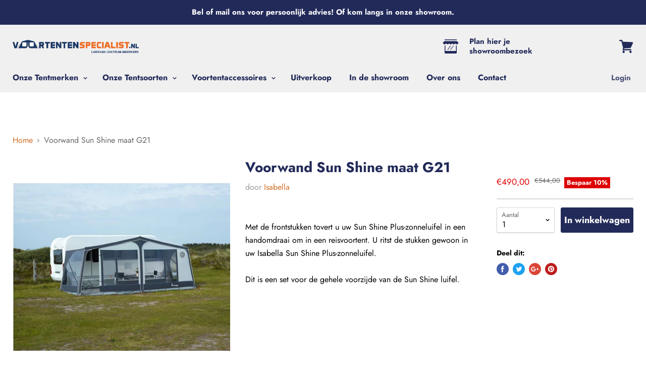

--- FILE ---
content_type: text/html; charset=utf-8
request_url: https://voortentenspecialist.nl/products/front-maat-g21-sunshine
body_size: 24446
content:
<!doctype html>
<!--[if IE]><html class="no-js no-touch ie9" lang="nl"><![endif]-->
<!--[if !IE]><!--><html class="no-js no-touch" lang="nl"><!--<![endif]-->
  <head>

    <script type="text/javascript">
(function(window, document, dataLayerName, id) {
window[dataLayerName]=window[dataLayerName]||[],window[dataLayerName].push({start:(new Date).getTime(),event:"stg.start"});var scripts=document.getElementsByTagName('script')[0],tags=document.createElement('script');
function stgCreateCookie(a,b,c){var d="";if(c){var e=new Date;e.setTime(e.getTime()+24*c*60*60*1e3),d="; expires="+e.toUTCString();f="; SameSite=Strict"}document.cookie=a+"="+b+d+f+"; path=/"}
var isStgDebug=(window.location.href.match("stg_debug")||document.cookie.match("stg_debug"))&&!window.location.href.match("stg_disable_debug");stgCreateCookie("stg_debug",isStgDebug?1:"",isStgDebug?14:-1);
var qP=[];dataLayerName!=="dataLayer"&&qP.push("data_layer_name="+dataLayerName),isStgDebug&&qP.push("stg_debug");var qPString=qP.length>0?("?"+qP.join("&")):"";
tags.async=!0,tags.src="https://caravancentrummeerkerk.containers.piwik.pro/"+id+".js"+qPString,scripts.parentNode.insertBefore(tags,scripts);
!function(a,n,i){a[n]=a[n]||{};for(var c=0;c<i.length;c++)!function(i){a[n][i]=a[n][i]||{},a[n][i].api=a[n][i].api||function(){var a=[].slice.call(arguments,0);"string"==typeof a[0]&&window[dataLayerName].push({event:n+"."+i+":"+a[0],parameters:[].slice.call(arguments,1)})}}(i[c])}(window,"ppms",["tm","cm"]);
})(window, document, 'dataLayer', '8595f548-0909-4bc4-8e1d-e85905662746');
</script>
    
    <!-- Google Tag Manager -->
<script>(function(w,d,s,l,i){w[l]=w[l]||[];w[l].push({'gtm.start':
new Date().getTime(),event:'gtm.js'});var f=d.getElementsByTagName(s)[0],
j=d.createElement(s),dl=l!='dataLayer'?'&l='+l:'';j.async=true;j.src=
'https://www.googletagmanager.com/gtm.js?id='+i+dl;f.parentNode.insertBefore(j,f);
})(window,document,'script','dataLayer','GTM-TQRLZMR');</script>
<!-- End Google Tag Manager -->

    <!-- Global site tag (gtag.js) - Google Analytics -->
<script async src="https://www.googletagmanager.com/gtag/js?id=G-X8BTFKKTVN"></script>
<script>
  window.dataLayer = window.dataLayer || [];
  function gtag(){dataLayer.push(arguments);}
  gtag('js', new Date());

  gtag('config', 'G-X8BTFKKTVN');
</script>
  <link rel="stylesheet" href="https://obscure-escarpment-2240.herokuapp.com/stylesheets/bcpo-front.css">
  <script>var bcpo_product={"id":5287768391817,"title":"Voorwand Sun Shine maat G21","handle":"front-maat-g21-sunshine","description":"\u003cp\u003e\u003cspan\u003eMet de frontstukken tovert u uw Sun Shine Plus-zonneluifel in een handomdraai om in een reisvoortent. U ritst de stukken gewoon in uw Isabella Sun Shine Plus-zonneluifel.\u003cbr\u003e\u003cbr\u003e\u003c\/span\u003eDit is een set voor de gehele voorzijde van de Sun Shine luifel.\u003c\/p\u003e","published_at":"2021-01-29T14:02:44+01:00","created_at":"2021-01-29T14:02:45+01:00","vendor":"Isabella","type":"accessoires","tags":["Isabella Sunshine","Isabella wanden"],"price":49000,"price_min":49000,"price_max":49000,"available":true,"price_varies":false,"compare_at_price":54400,"compare_at_price_min":54400,"compare_at_price_max":54400,"compare_at_price_varies":false,"variants":[{"id":34668883738761,"title":"Default Title","option1":"Default Title","option2":null,"option3":null,"sku":"","requires_shipping":true,"taxable":true,"featured_image":null,"available":true,"name":"Voorwand Sun Shine maat G21","public_title":null,"options":["Default Title"],"price":49000,"weight":0,"compare_at_price":54400,"inventory_management":null,"barcode":"","requires_selling_plan":false,"selling_plan_allocations":[]}],"images":["\/\/voortentenspecialist.nl\/cdn\/shop\/products\/SunShinePlusFront_f45b4586-fb05-4e20-93ac-e75a7c665325.jpg?v=1611996415"],"featured_image":"\/\/voortentenspecialist.nl\/cdn\/shop\/products\/SunShinePlusFront_f45b4586-fb05-4e20-93ac-e75a7c665325.jpg?v=1611996415","options":["Title"],"media":[{"alt":null,"id":9784010014857,"position":1,"preview_image":{"aspect_ratio":1.0,"height":1240,"width":1240,"src":"\/\/voortentenspecialist.nl\/cdn\/shop\/products\/SunShinePlusFront_f45b4586-fb05-4e20-93ac-e75a7c665325.jpg?v=1611996415"},"aspect_ratio":1.0,"height":1240,"media_type":"image","src":"\/\/voortentenspecialist.nl\/cdn\/shop\/products\/SunShinePlusFront_f45b4586-fb05-4e20-93ac-e75a7c665325.jpg?v=1611996415","width":1240}],"requires_selling_plan":false,"selling_plan_groups":[],"content":"\u003cp\u003e\u003cspan\u003eMet de frontstukken tovert u uw Sun Shine Plus-zonneluifel in een handomdraai om in een reisvoortent. U ritst de stukken gewoon in uw Isabella Sun Shine Plus-zonneluifel.\u003cbr\u003e\u003cbr\u003e\u003c\/span\u003eDit is een set voor de gehele voorzijde van de Sun Shine luifel.\u003c\/p\u003e"};  var bcpo_cdn = "//voortentenspecialist.nl/cdn/shop/t/16/assets/bcpo_cdn?11308";var inventory_quantity = [];inventory_quantity.push(0);if(bcpo_product) { for (var i = 0; i < bcpo_product.variants.length; i += 1) { bcpo_product.variants[i].inventory_quantity = inventory_quantity[i]; }}</script>

    <meta charset="utf-8">
    <meta http-equiv="x-ua-compatible" content="IE=edge">

    <title>Voorwand Sun Shine maat G21— VoortentenSpecialist</title>

    
      <meta name="description" content="Met de frontstukken tovert u uw Sun Shine Plus-zonneluifel in een handomdraai om in een reisvoortent. U ritst de stukken gewoon in uw Isabella Sun Shine Plus-zonneluifel.Dit is een set voor de gehele voorzijde van de Sun Shine luifel.">
    

    
  <link rel="shortcut icon" href="//voortentenspecialist.nl/cdn/shop/files/Favicon_VTS_32x32.png?v=1614315504" type="image/png">


    <link rel="canonical" href="https://voortentenspecialist.nl/products/front-maat-g21-sunshine">
    <meta name="viewport" content="width=device-width">

    
    















<meta property="og:site_name" content="VoortentenSpecialist">
<meta property="og:url" content="https://voortentenspecialist.nl/products/front-maat-g21-sunshine">
<meta property="og:title" content="Voorwand Sun Shine maat G21">
<meta property="og:type" content="website">
<meta property="og:description" content="Met de frontstukken tovert u uw Sun Shine Plus-zonneluifel in een handomdraai om in een reisvoortent. U ritst de stukken gewoon in uw Isabella Sun Shine Plus-zonneluifel.Dit is een set voor de gehele voorzijde van de Sun Shine luifel.">




    
    
    

    
    
    <meta
      property="og:image"
      content="https://voortentenspecialist.nl/cdn/shop/products/SunShinePlusFront_f45b4586-fb05-4e20-93ac-e75a7c665325_1200x1200.jpg?v=1611996415"
    />
    <meta
      property="og:image:secure_url"
      content="https://voortentenspecialist.nl/cdn/shop/products/SunShinePlusFront_f45b4586-fb05-4e20-93ac-e75a7c665325_1200x1200.jpg?v=1611996415"
    />
    <meta property="og:image:width" content="1200" />
    <meta property="og:image:height" content="1200" />
    <meta property="og:image:alt" content="Voorwand Sun Shine maat G21" />
  
















<meta name="twitter:title" content="Voorwand Sun Shine maat G21">
<meta name="twitter:description" content="Met de frontstukken tovert u uw Sun Shine Plus-zonneluifel in een handomdraai om in een reisvoortent. U ritst de stukken gewoon in uw Isabella Sun Shine Plus-zonneluifel.Dit is een set voor de gehele voorzijde van de Sun Shine luifel.">


    
    
    
      
      
      <meta name="twitter:card" content="summary">
    
    
    <meta
      property="twitter:image"
      content="https://voortentenspecialist.nl/cdn/shop/products/SunShinePlusFront_f45b4586-fb05-4e20-93ac-e75a7c665325_1200x1200_crop_center.jpg?v=1611996415"
    />
    <meta property="twitter:image:width" content="1200" />
    <meta property="twitter:image:height" content="1200" />
    <meta property="twitter:image:alt" content="Voorwand Sun Shine maat G21" />
  



    <script>window.performance && window.performance.mark && window.performance.mark('shopify.content_for_header.start');</script><meta name="facebook-domain-verification" content="nhstpm4nup3l607xt3gr98dkpf5lke">
<meta name="google-site-verification" content="RzsaXYYN3QVwzVhZsHj8hmEvYEOTMbPJbff3QP-yeVI">
<meta id="shopify-digital-wallet" name="shopify-digital-wallet" content="/38549684361/digital_wallets/dialog">
<link rel="alternate" type="application/json+oembed" href="https://voortentenspecialist.nl/products/front-maat-g21-sunshine.oembed">
<script async="async" src="/checkouts/internal/preloads.js?locale=nl-NL"></script>
<script id="shopify-features" type="application/json">{"accessToken":"7a497d31de390fd5496e488a32034ec9","betas":["rich-media-storefront-analytics"],"domain":"voortentenspecialist.nl","predictiveSearch":true,"shopId":38549684361,"locale":"nl"}</script>
<script>var Shopify = Shopify || {};
Shopify.shop = "voortentenspecialist.myshopify.com";
Shopify.locale = "nl";
Shopify.currency = {"active":"EUR","rate":"1.0"};
Shopify.country = "NL";
Shopify.theme = {"name":"RAO - tent size update \u0026 config price fix (Week 7)","id":158884594007,"schema_name":"Empire","schema_version":"4.2.3","theme_store_id":null,"role":"main"};
Shopify.theme.handle = "null";
Shopify.theme.style = {"id":null,"handle":null};
Shopify.cdnHost = "voortentenspecialist.nl/cdn";
Shopify.routes = Shopify.routes || {};
Shopify.routes.root = "/";</script>
<script type="module">!function(o){(o.Shopify=o.Shopify||{}).modules=!0}(window);</script>
<script>!function(o){function n(){var o=[];function n(){o.push(Array.prototype.slice.apply(arguments))}return n.q=o,n}var t=o.Shopify=o.Shopify||{};t.loadFeatures=n(),t.autoloadFeatures=n()}(window);</script>
<script id="shop-js-analytics" type="application/json">{"pageType":"product"}</script>
<script defer="defer" async type="module" src="//voortentenspecialist.nl/cdn/shopifycloud/shop-js/modules/v2/client.init-shop-cart-sync_6EKkpqRI.nl.esm.js"></script>
<script defer="defer" async type="module" src="//voortentenspecialist.nl/cdn/shopifycloud/shop-js/modules/v2/chunk.common_3amyFQVI.esm.js"></script>
<script type="module">
  await import("//voortentenspecialist.nl/cdn/shopifycloud/shop-js/modules/v2/client.init-shop-cart-sync_6EKkpqRI.nl.esm.js");
await import("//voortentenspecialist.nl/cdn/shopifycloud/shop-js/modules/v2/chunk.common_3amyFQVI.esm.js");

  window.Shopify.SignInWithShop?.initShopCartSync?.({"fedCMEnabled":true,"windoidEnabled":true});

</script>
<script>(function() {
  var isLoaded = false;
  function asyncLoad() {
    if (isLoaded) return;
    isLoaded = true;
    var urls = ["https:\/\/chimpstatic.com\/mcjs-connected\/js\/users\/4dddc8358197ee2802b0dc513\/2a85ea91f073b791228174bab.js?shop=voortentenspecialist.myshopify.com","\/\/www.powr.io\/powr.js?powr-token=voortentenspecialist.myshopify.com\u0026external-type=shopify\u0026shop=voortentenspecialist.myshopify.com"];
    for (var i = 0; i < urls.length; i++) {
      var s = document.createElement('script');
      s.type = 'text/javascript';
      s.async = true;
      s.src = urls[i];
      var x = document.getElementsByTagName('script')[0];
      x.parentNode.insertBefore(s, x);
    }
  };
  if(window.attachEvent) {
    window.attachEvent('onload', asyncLoad);
  } else {
    window.addEventListener('load', asyncLoad, false);
  }
})();</script>
<script id="__st">var __st={"a":38549684361,"offset":3600,"reqid":"4d619a5c-0d5e-4201-810a-8d59be4a7aaf-1768412452","pageurl":"voortentenspecialist.nl\/products\/front-maat-g21-sunshine","u":"6979c6411d87","p":"product","rtyp":"product","rid":5287768391817};</script>
<script>window.ShopifyPaypalV4VisibilityTracking = true;</script>
<script id="captcha-bootstrap">!function(){'use strict';const t='contact',e='account',n='new_comment',o=[[t,t],['blogs',n],['comments',n],[t,'customer']],c=[[e,'customer_login'],[e,'guest_login'],[e,'recover_customer_password'],[e,'create_customer']],r=t=>t.map((([t,e])=>`form[action*='/${t}']:not([data-nocaptcha='true']) input[name='form_type'][value='${e}']`)).join(','),a=t=>()=>t?[...document.querySelectorAll(t)].map((t=>t.form)):[];function s(){const t=[...o],e=r(t);return a(e)}const i='password',u='form_key',d=['recaptcha-v3-token','g-recaptcha-response','h-captcha-response',i],f=()=>{try{return window.sessionStorage}catch{return}},m='__shopify_v',_=t=>t.elements[u];function p(t,e,n=!1){try{const o=window.sessionStorage,c=JSON.parse(o.getItem(e)),{data:r}=function(t){const{data:e,action:n}=t;return t[m]||n?{data:e,action:n}:{data:t,action:n}}(c);for(const[e,n]of Object.entries(r))t.elements[e]&&(t.elements[e].value=n);n&&o.removeItem(e)}catch(o){console.error('form repopulation failed',{error:o})}}const l='form_type',E='cptcha';function T(t){t.dataset[E]=!0}const w=window,h=w.document,L='Shopify',v='ce_forms',y='captcha';let A=!1;((t,e)=>{const n=(g='f06e6c50-85a8-45c8-87d0-21a2b65856fe',I='https://cdn.shopify.com/shopifycloud/storefront-forms-hcaptcha/ce_storefront_forms_captcha_hcaptcha.v1.5.2.iife.js',D={infoText:'Beschermd door hCaptcha',privacyText:'Privacy',termsText:'Voorwaarden'},(t,e,n)=>{const o=w[L][v],c=o.bindForm;if(c)return c(t,g,e,D).then(n);var r;o.q.push([[t,g,e,D],n]),r=I,A||(h.body.append(Object.assign(h.createElement('script'),{id:'captcha-provider',async:!0,src:r})),A=!0)});var g,I,D;w[L]=w[L]||{},w[L][v]=w[L][v]||{},w[L][v].q=[],w[L][y]=w[L][y]||{},w[L][y].protect=function(t,e){n(t,void 0,e),T(t)},Object.freeze(w[L][y]),function(t,e,n,w,h,L){const[v,y,A,g]=function(t,e,n){const i=e?o:[],u=t?c:[],d=[...i,...u],f=r(d),m=r(i),_=r(d.filter((([t,e])=>n.includes(e))));return[a(f),a(m),a(_),s()]}(w,h,L),I=t=>{const e=t.target;return e instanceof HTMLFormElement?e:e&&e.form},D=t=>v().includes(t);t.addEventListener('submit',(t=>{const e=I(t);if(!e)return;const n=D(e)&&!e.dataset.hcaptchaBound&&!e.dataset.recaptchaBound,o=_(e),c=g().includes(e)&&(!o||!o.value);(n||c)&&t.preventDefault(),c&&!n&&(function(t){try{if(!f())return;!function(t){const e=f();if(!e)return;const n=_(t);if(!n)return;const o=n.value;o&&e.removeItem(o)}(t);const e=Array.from(Array(32),(()=>Math.random().toString(36)[2])).join('');!function(t,e){_(t)||t.append(Object.assign(document.createElement('input'),{type:'hidden',name:u})),t.elements[u].value=e}(t,e),function(t,e){const n=f();if(!n)return;const o=[...t.querySelectorAll(`input[type='${i}']`)].map((({name:t})=>t)),c=[...d,...o],r={};for(const[a,s]of new FormData(t).entries())c.includes(a)||(r[a]=s);n.setItem(e,JSON.stringify({[m]:1,action:t.action,data:r}))}(t,e)}catch(e){console.error('failed to persist form',e)}}(e),e.submit())}));const S=(t,e)=>{t&&!t.dataset[E]&&(n(t,e.some((e=>e===t))),T(t))};for(const o of['focusin','change'])t.addEventListener(o,(t=>{const e=I(t);D(e)&&S(e,y())}));const B=e.get('form_key'),M=e.get(l),P=B&&M;t.addEventListener('DOMContentLoaded',(()=>{const t=y();if(P)for(const e of t)e.elements[l].value===M&&p(e,B);[...new Set([...A(),...v().filter((t=>'true'===t.dataset.shopifyCaptcha))])].forEach((e=>S(e,t)))}))}(h,new URLSearchParams(w.location.search),n,t,e,['guest_login'])})(!0,!0)}();</script>
<script integrity="sha256-4kQ18oKyAcykRKYeNunJcIwy7WH5gtpwJnB7kiuLZ1E=" data-source-attribution="shopify.loadfeatures" defer="defer" src="//voortentenspecialist.nl/cdn/shopifycloud/storefront/assets/storefront/load_feature-a0a9edcb.js" crossorigin="anonymous"></script>
<script data-source-attribution="shopify.dynamic_checkout.dynamic.init">var Shopify=Shopify||{};Shopify.PaymentButton=Shopify.PaymentButton||{isStorefrontPortableWallets:!0,init:function(){window.Shopify.PaymentButton.init=function(){};var t=document.createElement("script");t.src="https://voortentenspecialist.nl/cdn/shopifycloud/portable-wallets/latest/portable-wallets.nl.js",t.type="module",document.head.appendChild(t)}};
</script>
<script data-source-attribution="shopify.dynamic_checkout.buyer_consent">
  function portableWalletsHideBuyerConsent(e){var t=document.getElementById("shopify-buyer-consent"),n=document.getElementById("shopify-subscription-policy-button");t&&n&&(t.classList.add("hidden"),t.setAttribute("aria-hidden","true"),n.removeEventListener("click",e))}function portableWalletsShowBuyerConsent(e){var t=document.getElementById("shopify-buyer-consent"),n=document.getElementById("shopify-subscription-policy-button");t&&n&&(t.classList.remove("hidden"),t.removeAttribute("aria-hidden"),n.addEventListener("click",e))}window.Shopify?.PaymentButton&&(window.Shopify.PaymentButton.hideBuyerConsent=portableWalletsHideBuyerConsent,window.Shopify.PaymentButton.showBuyerConsent=portableWalletsShowBuyerConsent);
</script>
<script data-source-attribution="shopify.dynamic_checkout.cart.bootstrap">document.addEventListener("DOMContentLoaded",(function(){function t(){return document.querySelector("shopify-accelerated-checkout-cart, shopify-accelerated-checkout")}if(t())Shopify.PaymentButton.init();else{new MutationObserver((function(e,n){t()&&(Shopify.PaymentButton.init(),n.disconnect())})).observe(document.body,{childList:!0,subtree:!0})}}));
</script>

<script>window.performance && window.performance.mark && window.performance.mark('shopify.content_for_header.end');</script>

    <script>
      document.documentElement.className=document.documentElement.className.replace(/\bno-js\b/,'js');
      if(window.Shopify&&window.Shopify.designMode)document.documentElement.className+=' in-theme-editor';
      if(('ontouchstart' in window)||window.DocumentTouch&&document instanceof DocumentTouch)document.documentElement.className=document.documentElement.className.replace(/\bno-touch\b/,'has-touch');
    </script>

    <link href="//voortentenspecialist.nl/cdn/shop/t/16/assets/theme.scss.css?v=122064775837694286501763392733" rel="stylesheet" type="text/css" media="all" />
    <link href="//voortentenspecialist.nl/cdn/shop/t/16/assets/custom.css?v=73721159364625348111708590608" rel="stylesheet" type="text/css" media="all" />

    <script src="https://cdnjs.cloudflare.com/ajax/libs/jquery/3.5.1/jquery.min.js"></script>
    <link rel="stylesheet" href="https://use.fontawesome.com/releases/v5.8.2/css/all.css" integrity="sha384-oS3vJWv+0UjzBfQzYUhtDYW+Pj2yciDJxpsK1OYPAYjqT085Qq/1cq5FLXAZQ7Ay" crossorigin="anonymous">
    <link rel="stylesheet" href="https://cdnjs.cloudflare.com/ajax/libs/OwlCarousel2/2.3.4/assets/owl.carousel.min.css"/>

<link rel="stylesheet" href="//code.jquery.com/ui/1.12.1/themes/base/jquery-ui.css">

<!-- Hotjar Tracking Code for https://voortentenspecialist.nl -->
<script>
    (function(h,o,t,j,a,r){
        h.hj=h.hj||function(){(h.hj.q=h.hj.q||[]).push(arguments)};
        h._hjSettings={hjid:2206199,hjsv:6};
        a=o.getElementsByTagName('head')[0];
        r=o.createElement('script');r.async=1;
        r.src=t+h._hjSettings.hjid+j+h._hjSettings.hjsv;
        a.appendChild(r);
    })(window,document,'https://static.hotjar.com/c/hotjar-','.js?sv=');
</script>
  <meta name="google-site-verification" content="RzsaXYYN3QVwzVhZsHj8hmEvYEOTMbPJbff3QP-yeVI" />
                  <script src="//voortentenspecialist.nl/cdn/shop/t/16/assets/bss-file-configdata.js?v=123485945616976309591707732878" type="text/javascript"></script> <script src="//voortentenspecialist.nl/cdn/shop/t/16/assets/bss-file-configdata-banner.js?v=151034973688681356691707732876" type="text/javascript"></script> <script src="//voortentenspecialist.nl/cdn/shop/t/16/assets/bss-file-configdata-popup.js?v=173992696638277510541707732877" type="text/javascript"></script><script>
                if (typeof BSS_PL == 'undefined') {
                    var BSS_PL = {};
                }
                var bssPlApiServer = "https://product-labels-pro.bsscommerce.com";
                BSS_PL.customerTags = 'null';
                BSS_PL.customerId = 'null';
                BSS_PL.configData = configDatas;
                BSS_PL.configDataBanner = configDataBanners ? configDataBanners : [];
                BSS_PL.configDataPopup = configDataPopups ? configDataPopups : [];
                BSS_PL.storeId = 7109;
                BSS_PL.currentPlan = "free";
                BSS_PL.storeIdCustomOld = "10678";
                BSS_PL.storeIdOldWIthPriority = "12200";
                BSS_PL.apiServerProduction = "https://product-labels-pro.bsscommerce.com";
                
                BSS_PL.integration = {"laiReview":{"status":0,"config":[]}}
                </script>
            <style>
.homepage-slideshow .slick-slide .bss_pl_img {
    visibility: hidden !important;
}
</style>
                    <!-- BEGIN app block: shopify://apps/ta-labels-badges/blocks/bss-pl-config-data/91bfe765-b604-49a1-805e-3599fa600b24 --><script
    id='bss-pl-config-data'
>
	let TAE_StoreId = "7109";
	if (typeof BSS_PL == 'undefined' || TAE_StoreId !== "") {
  		var BSS_PL = {};
		BSS_PL.storeId = 7109;
		BSS_PL.currentPlan = "free";
		BSS_PL.apiServerProduction = "https://product-labels-pro.bsscommerce.com";
		BSS_PL.publicAccessToken = null;
		BSS_PL.customerTags = "null";
		BSS_PL.customerId = "null";
		BSS_PL.storeIdCustomOld = 10678;
		BSS_PL.storeIdOldWIthPriority = 12200;
		BSS_PL.storeIdOptimizeAppendLabel = null
		BSS_PL.optimizeCodeIds = null; 
		BSS_PL.extendedFeatureIds = null;
		BSS_PL.integration = {"laiReview":{"status":0,"config":[]}};
		BSS_PL.settingsData  = {};
		BSS_PL.configProductMetafields = null;
		BSS_PL.configVariantMetafields = null;
		
		BSS_PL.configData = [].concat({"id":10881,"name":"Showroom","priority":2,"enable":1,"pages":"1,2,3,4,6,7","related_product_tag":null,"first_image_tags":null,"img_url":"1615476403568_Bekijkditmodelinonzeshowroom.png","public_img_url":"https://cdn.shopify.com/s/files/1/0385/4968/4361/t/10/assets/1615476403568_Bekijkditmodelinonzeshowroom_png?v=1685979536","position":0,"apply":0,"product_type":0,"exclude_products":null,"collection_image_type":null,"product":"5264247062665,5264247259273,5264246931593,5264246964361,5264246997129,5264247029897,5264247128201,5264247160969,5264247193737,5264247226505,5264247292041,5264247324809,5264247357577,5264246833289,5264246866057","variant":"","collection":"","exclude_product_ids":"","collection_image":"","inventory":0,"tags":"","excludeTags":"","vendors":"","from_price":null,"to_price":null,"domain_id":7109,"locations":"","enable_allowed_countries":false,"locales":"","enable_allowed_locales":false,"enable_visibility_date":false,"from_date":null,"to_date":null,"enable_discount_range":false,"discount_type":1,"discount_from":null,"discount_to":null,"label_text":"Hello!","label_text_color":"#ffffff","label_text_background_color":"#ff7f50","label_text_font_size":12,"label_text_no_image":1,"label_text_in_stock":"In Stock","label_text_out_stock":"Sold out","label_shadow":0,"label_opacity":100,"border_radius":"0px 0px 0px 0px","label_shadow_color":"#808080","label_text_style":0,"label_text_font_family":null,"label_text_font_url":null,"label_preview_image":"https://cdn.shopify.com/s/files/1/0385/4968/4361/products/UnicoVeronaCarbonGrey_5d3d04a6-4bba-43a9-84bf-3ad5dacdf83b.jpg?v=1611314748","label_text_enable":0,"customer_tags":"","exclude_customer_tags":"","customer_type":"allcustomers","exclude_customers":null,"label_on_image":"2","label_type":1,"badge_type":0,"custom_selector":null,"margin_top":0,"margin_bottom":0,"mobile_height_label":null,"mobile_width_label":100,"mobile_font_size_label":12,"emoji":null,"emoji_position":null,"transparent_background":null,"custom_page":null,"check_custom_page":"0","include_custom_page":null,"check_include_custom_page":false,"margin_left":0,"instock":null,"price_range_from":null,"price_range_to":null,"enable_price_range":0,"enable_product_publish":0,"selected_product":"null","product_publish_from":null,"product_publish_to":null,"enable_countdown_timer":0,"option_format_countdown":0,"countdown_time":null,"option_end_countdown":0,"start_day_countdown":null,"countdown_type":1,"countdown_daily_from_time":null,"countdown_daily_to_time":null,"countdown_interval_start_time":null,"countdown_interval_length":null,"countdown_interval_break_length":null,"public_url_s3":"https://shopify-production-product-labels.s3.us-east-2.amazonaws.com/public/static/base/images/7109/240/1615476403568_Bekijkditmodelinonzeshowroom.png","enable_visibility_period":0,"visibility_period":1,"createdAt":"2021-02-23T14:54:36.000Z","customer_ids":"","exclude_customer_ids":"","angle":0,"toolTipText":"","label_shape":"rectangle","mobile_fixed_percent_label":"percentage","desktop_width_label":100,"desktop_height_label":null,"desktop_fixed_percent_label":"percentage","mobile_position":0,"desktop_label_unlimited_top":0,"desktop_label_unlimited_left":0,"mobile_label_unlimited_top":0,"mobile_label_unlimited_left":0,"mobile_margin_top":0,"mobile_margin_left":0,"mobile_config_label_enable":null,"mobile_default_config":1,"mobile_margin_bottom":0,"enable_fixed_time":0,"fixed_time":"[{\"name\":\"Sunday\",\"selected\":false,\"allDay\":false,\"timeStart\":\"00:00\",\"timeEnd\":\"23:59\",\"disabledAllDay\":true,\"disabledTime\":true},{\"name\":\"Monday\",\"selected\":false,\"allDay\":false,\"timeStart\":\"00:00\",\"timeEnd\":\"23:59\",\"disabledAllDay\":true,\"disabledTime\":true},{\"name\":\"Tuesday\",\"selected\":false,\"allDay\":false,\"timeStart\":\"00:00\",\"timeEnd\":\"23:59\",\"disabledAllDay\":true,\"disabledTime\":true},{\"name\":\"Wednesday\",\"selected\":false,\"allDay\":false,\"timeStart\":\"00:00\",\"timeEnd\":\"23:59\",\"disabledAllDay\":true,\"disabledTime\":true},{\"name\":\"Thursday\",\"selected\":false,\"allDay\":false,\"timeStart\":\"00:00\",\"timeEnd\":\"23:59\",\"disabledAllDay\":true,\"disabledTime\":true},{\"name\":\"Friday\",\"selected\":false,\"allDay\":false,\"timeStart\":\"00:00\",\"timeEnd\":\"23:59\",\"disabledAllDay\":true,\"disabledTime\":true},{\"name\":\"Saturday\",\"selected\":false,\"allDay\":false,\"timeStart\":\"00:00\",\"timeEnd\":\"23:59\",\"disabledAllDay\":true,\"disabledTime\":true}]","statusLabelHoverText":0,"labelHoverTextLink":"","labelAltText":"","statusLabelAltText":0,"enable_badge_stock":0,"badge_stock_style":1,"badge_stock_config":null,"enable_multi_badge":null,"animation_type":0,"animation_duration":2,"animation_repeat_option":0,"animation_repeat":0,"desktop_show_badges":1,"mobile_show_badges":1,"desktop_show_labels":1,"mobile_show_labels":1,"label_text_unlimited_stock":"Unlimited Stock","img_plan_id":0,"label_badge_type":"image","deletedAt":null,"desktop_lock_aspect_ratio":false,"mobile_lock_aspect_ratio":false,"img_aspect_ratio":9.231,"preview_board_width":408,"preview_board_height":408,"set_size_on_mobile":true,"set_position_on_mobile":true,"set_margin_on_mobile":true,"from_stock":0,"to_stock":0,"condition_product_title":"{\"enable\":false,\"type\":1,\"content\":\"\"}","conditions_apply_type":"{}","public_font_url":null,"updatedAt":"2024-06-21T08:59:21.000Z","multipleBadge":null,"translations":[],"label_id":10881,"label_text_id":10881,"bg_style":"solid"},);

		
		BSS_PL.configDataBanner = [].concat();

		
		BSS_PL.configDataPopup = [].concat();

		
		BSS_PL.configDataLabelGroup = [].concat();
		
		
		BSS_PL.collectionID = ``;
		BSS_PL.collectionHandle = ``;
		BSS_PL.collectionTitle = ``;

		
		BSS_PL.conditionConfigData = [].concat();
	}
</script>




<style>
    
    

</style>

<script>
    function bssLoadScripts(src, callback, isDefer = false) {
        const scriptTag = document.createElement('script');
        document.head.appendChild(scriptTag);
        scriptTag.src = src;
        if (isDefer) {
            scriptTag.defer = true;
        } else {
            scriptTag.async = true;
        }
        if (callback) {
            scriptTag.addEventListener('load', function () {
                callback();
            });
        }
    }
    const scriptUrls = [
        "https://cdn.shopify.com/extensions/019bbc0c-20f8-7a91-b82c-4f338569cc64/product-label-554/assets/bss-pl-init-helper.js",
        "https://cdn.shopify.com/extensions/019bbc0c-20f8-7a91-b82c-4f338569cc64/product-label-554/assets/bss-pl-init-config-run-scripts.js",
    ];
    Promise.all(scriptUrls.map((script) => new Promise((resolve) => bssLoadScripts(script, resolve)))).then((res) => {
        console.log('BSS scripts loaded');
        window.bssScriptsLoaded = true;
    });

	function bssInitScripts() {
		if (BSS_PL.configData.length) {
			const enabledFeature = [
				{ type: 1, script: "https://cdn.shopify.com/extensions/019bbc0c-20f8-7a91-b82c-4f338569cc64/product-label-554/assets/bss-pl-init-for-label.js" },
				{ type: 2, badge: [0, 7, 8], script: "https://cdn.shopify.com/extensions/019bbc0c-20f8-7a91-b82c-4f338569cc64/product-label-554/assets/bss-pl-init-for-badge-product-name.js" },
				{ type: 2, badge: [1, 11], script: "https://cdn.shopify.com/extensions/019bbc0c-20f8-7a91-b82c-4f338569cc64/product-label-554/assets/bss-pl-init-for-badge-product-image.js" },
				{ type: 2, badge: 2, script: "https://cdn.shopify.com/extensions/019bbc0c-20f8-7a91-b82c-4f338569cc64/product-label-554/assets/bss-pl-init-for-badge-custom-selector.js" },
				{ type: 2, badge: [3, 9, 10], script: "https://cdn.shopify.com/extensions/019bbc0c-20f8-7a91-b82c-4f338569cc64/product-label-554/assets/bss-pl-init-for-badge-price.js" },
				{ type: 2, badge: 4, script: "https://cdn.shopify.com/extensions/019bbc0c-20f8-7a91-b82c-4f338569cc64/product-label-554/assets/bss-pl-init-for-badge-add-to-cart-btn.js" },
				{ type: 2, badge: 5, script: "https://cdn.shopify.com/extensions/019bbc0c-20f8-7a91-b82c-4f338569cc64/product-label-554/assets/bss-pl-init-for-badge-quantity-box.js" },
				{ type: 2, badge: 6, script: "https://cdn.shopify.com/extensions/019bbc0c-20f8-7a91-b82c-4f338569cc64/product-label-554/assets/bss-pl-init-for-badge-buy-it-now-btn.js" }
			]
				.filter(({ type, badge }) => BSS_PL.configData.some(item => item.label_type === type && (badge === undefined || (Array.isArray(badge) ? badge.includes(item.badge_type) : item.badge_type === badge))) || (type === 1 && BSS_PL.configDataLabelGroup && BSS_PL.configDataLabelGroup.length))
				.map(({ script }) => script);
				
            enabledFeature.forEach((src) => bssLoadScripts(src));

            if (enabledFeature.length) {
                const src = "https://cdn.shopify.com/extensions/019bbc0c-20f8-7a91-b82c-4f338569cc64/product-label-554/assets/bss-product-label-js.js";
                bssLoadScripts(src);
            }
        }

        if (BSS_PL.configDataBanner && BSS_PL.configDataBanner.length) {
            const src = "https://cdn.shopify.com/extensions/019bbc0c-20f8-7a91-b82c-4f338569cc64/product-label-554/assets/bss-product-label-banner.js";
            bssLoadScripts(src);
        }

        if (BSS_PL.configDataPopup && BSS_PL.configDataPopup.length) {
            const src = "https://cdn.shopify.com/extensions/019bbc0c-20f8-7a91-b82c-4f338569cc64/product-label-554/assets/bss-product-label-popup.js";
            bssLoadScripts(src);
        }

        if (window.location.search.includes('bss-pl-custom-selector')) {
            const src = "https://cdn.shopify.com/extensions/019bbc0c-20f8-7a91-b82c-4f338569cc64/product-label-554/assets/bss-product-label-custom-position.js";
            bssLoadScripts(src, null, true);
        }
    }
    bssInitScripts();
</script>


<!-- END app block --><link href="https://cdn.shopify.com/extensions/019bbc0c-20f8-7a91-b82c-4f338569cc64/product-label-554/assets/bss-pl-style.min.css" rel="stylesheet" type="text/css" media="all">
<link href="https://monorail-edge.shopifysvc.com" rel="dns-prefetch">
<script>(function(){if ("sendBeacon" in navigator && "performance" in window) {try {var session_token_from_headers = performance.getEntriesByType('navigation')[0].serverTiming.find(x => x.name == '_s').description;} catch {var session_token_from_headers = undefined;}var session_cookie_matches = document.cookie.match(/_shopify_s=([^;]*)/);var session_token_from_cookie = session_cookie_matches && session_cookie_matches.length === 2 ? session_cookie_matches[1] : "";var session_token = session_token_from_headers || session_token_from_cookie || "";function handle_abandonment_event(e) {var entries = performance.getEntries().filter(function(entry) {return /monorail-edge.shopifysvc.com/.test(entry.name);});if (!window.abandonment_tracked && entries.length === 0) {window.abandonment_tracked = true;var currentMs = Date.now();var navigation_start = performance.timing.navigationStart;var payload = {shop_id: 38549684361,url: window.location.href,navigation_start,duration: currentMs - navigation_start,session_token,page_type: "product"};window.navigator.sendBeacon("https://monorail-edge.shopifysvc.com/v1/produce", JSON.stringify({schema_id: "online_store_buyer_site_abandonment/1.1",payload: payload,metadata: {event_created_at_ms: currentMs,event_sent_at_ms: currentMs}}));}}window.addEventListener('pagehide', handle_abandonment_event);}}());</script>
<script id="web-pixels-manager-setup">(function e(e,d,r,n,o){if(void 0===o&&(o={}),!Boolean(null===(a=null===(i=window.Shopify)||void 0===i?void 0:i.analytics)||void 0===a?void 0:a.replayQueue)){var i,a;window.Shopify=window.Shopify||{};var t=window.Shopify;t.analytics=t.analytics||{};var s=t.analytics;s.replayQueue=[],s.publish=function(e,d,r){return s.replayQueue.push([e,d,r]),!0};try{self.performance.mark("wpm:start")}catch(e){}var l=function(){var e={modern:/Edge?\/(1{2}[4-9]|1[2-9]\d|[2-9]\d{2}|\d{4,})\.\d+(\.\d+|)|Firefox\/(1{2}[4-9]|1[2-9]\d|[2-9]\d{2}|\d{4,})\.\d+(\.\d+|)|Chrom(ium|e)\/(9{2}|\d{3,})\.\d+(\.\d+|)|(Maci|X1{2}).+ Version\/(15\.\d+|(1[6-9]|[2-9]\d|\d{3,})\.\d+)([,.]\d+|)( \(\w+\)|)( Mobile\/\w+|) Safari\/|Chrome.+OPR\/(9{2}|\d{3,})\.\d+\.\d+|(CPU[ +]OS|iPhone[ +]OS|CPU[ +]iPhone|CPU IPhone OS|CPU iPad OS)[ +]+(15[._]\d+|(1[6-9]|[2-9]\d|\d{3,})[._]\d+)([._]\d+|)|Android:?[ /-](13[3-9]|1[4-9]\d|[2-9]\d{2}|\d{4,})(\.\d+|)(\.\d+|)|Android.+Firefox\/(13[5-9]|1[4-9]\d|[2-9]\d{2}|\d{4,})\.\d+(\.\d+|)|Android.+Chrom(ium|e)\/(13[3-9]|1[4-9]\d|[2-9]\d{2}|\d{4,})\.\d+(\.\d+|)|SamsungBrowser\/([2-9]\d|\d{3,})\.\d+/,legacy:/Edge?\/(1[6-9]|[2-9]\d|\d{3,})\.\d+(\.\d+|)|Firefox\/(5[4-9]|[6-9]\d|\d{3,})\.\d+(\.\d+|)|Chrom(ium|e)\/(5[1-9]|[6-9]\d|\d{3,})\.\d+(\.\d+|)([\d.]+$|.*Safari\/(?![\d.]+ Edge\/[\d.]+$))|(Maci|X1{2}).+ Version\/(10\.\d+|(1[1-9]|[2-9]\d|\d{3,})\.\d+)([,.]\d+|)( \(\w+\)|)( Mobile\/\w+|) Safari\/|Chrome.+OPR\/(3[89]|[4-9]\d|\d{3,})\.\d+\.\d+|(CPU[ +]OS|iPhone[ +]OS|CPU[ +]iPhone|CPU IPhone OS|CPU iPad OS)[ +]+(10[._]\d+|(1[1-9]|[2-9]\d|\d{3,})[._]\d+)([._]\d+|)|Android:?[ /-](13[3-9]|1[4-9]\d|[2-9]\d{2}|\d{4,})(\.\d+|)(\.\d+|)|Mobile Safari.+OPR\/([89]\d|\d{3,})\.\d+\.\d+|Android.+Firefox\/(13[5-9]|1[4-9]\d|[2-9]\d{2}|\d{4,})\.\d+(\.\d+|)|Android.+Chrom(ium|e)\/(13[3-9]|1[4-9]\d|[2-9]\d{2}|\d{4,})\.\d+(\.\d+|)|Android.+(UC? ?Browser|UCWEB|U3)[ /]?(15\.([5-9]|\d{2,})|(1[6-9]|[2-9]\d|\d{3,})\.\d+)\.\d+|SamsungBrowser\/(5\.\d+|([6-9]|\d{2,})\.\d+)|Android.+MQ{2}Browser\/(14(\.(9|\d{2,})|)|(1[5-9]|[2-9]\d|\d{3,})(\.\d+|))(\.\d+|)|K[Aa][Ii]OS\/(3\.\d+|([4-9]|\d{2,})\.\d+)(\.\d+|)/},d=e.modern,r=e.legacy,n=navigator.userAgent;return n.match(d)?"modern":n.match(r)?"legacy":"unknown"}(),u="modern"===l?"modern":"legacy",c=(null!=n?n:{modern:"",legacy:""})[u],f=function(e){return[e.baseUrl,"/wpm","/b",e.hashVersion,"modern"===e.buildTarget?"m":"l",".js"].join("")}({baseUrl:d,hashVersion:r,buildTarget:u}),m=function(e){var d=e.version,r=e.bundleTarget,n=e.surface,o=e.pageUrl,i=e.monorailEndpoint;return{emit:function(e){var a=e.status,t=e.errorMsg,s=(new Date).getTime(),l=JSON.stringify({metadata:{event_sent_at_ms:s},events:[{schema_id:"web_pixels_manager_load/3.1",payload:{version:d,bundle_target:r,page_url:o,status:a,surface:n,error_msg:t},metadata:{event_created_at_ms:s}}]});if(!i)return console&&console.warn&&console.warn("[Web Pixels Manager] No Monorail endpoint provided, skipping logging."),!1;try{return self.navigator.sendBeacon.bind(self.navigator)(i,l)}catch(e){}var u=new XMLHttpRequest;try{return u.open("POST",i,!0),u.setRequestHeader("Content-Type","text/plain"),u.send(l),!0}catch(e){return console&&console.warn&&console.warn("[Web Pixels Manager] Got an unhandled error while logging to Monorail."),!1}}}}({version:r,bundleTarget:l,surface:e.surface,pageUrl:self.location.href,monorailEndpoint:e.monorailEndpoint});try{o.browserTarget=l,function(e){var d=e.src,r=e.async,n=void 0===r||r,o=e.onload,i=e.onerror,a=e.sri,t=e.scriptDataAttributes,s=void 0===t?{}:t,l=document.createElement("script"),u=document.querySelector("head"),c=document.querySelector("body");if(l.async=n,l.src=d,a&&(l.integrity=a,l.crossOrigin="anonymous"),s)for(var f in s)if(Object.prototype.hasOwnProperty.call(s,f))try{l.dataset[f]=s[f]}catch(e){}if(o&&l.addEventListener("load",o),i&&l.addEventListener("error",i),u)u.appendChild(l);else{if(!c)throw new Error("Did not find a head or body element to append the script");c.appendChild(l)}}({src:f,async:!0,onload:function(){if(!function(){var e,d;return Boolean(null===(d=null===(e=window.Shopify)||void 0===e?void 0:e.analytics)||void 0===d?void 0:d.initialized)}()){var d=window.webPixelsManager.init(e)||void 0;if(d){var r=window.Shopify.analytics;r.replayQueue.forEach((function(e){var r=e[0],n=e[1],o=e[2];d.publishCustomEvent(r,n,o)})),r.replayQueue=[],r.publish=d.publishCustomEvent,r.visitor=d.visitor,r.initialized=!0}}},onerror:function(){return m.emit({status:"failed",errorMsg:"".concat(f," has failed to load")})},sri:function(e){var d=/^sha384-[A-Za-z0-9+/=]+$/;return"string"==typeof e&&d.test(e)}(c)?c:"",scriptDataAttributes:o}),m.emit({status:"loading"})}catch(e){m.emit({status:"failed",errorMsg:(null==e?void 0:e.message)||"Unknown error"})}}})({shopId: 38549684361,storefrontBaseUrl: "https://voortentenspecialist.nl",extensionsBaseUrl: "https://extensions.shopifycdn.com/cdn/shopifycloud/web-pixels-manager",monorailEndpoint: "https://monorail-edge.shopifysvc.com/unstable/produce_batch",surface: "storefront-renderer",enabledBetaFlags: ["2dca8a86","a0d5f9d2"],webPixelsConfigList: [{"id":"1095958871","configuration":"{\"config\":\"{\\\"google_tag_ids\\\":[\\\"G-37C950R3BB\\\",\\\"AW-432652689\\\",\\\"GT-PBNX9V2\\\",\\\"GTM-TQRLZMR\\\"],\\\"target_country\\\":\\\"NL\\\",\\\"gtag_events\\\":[{\\\"type\\\":\\\"search\\\",\\\"action_label\\\":[\\\"G-37C950R3BB\\\",\\\"AW-432652689\\\/BssDCOHu74sYEJGDp84B\\\"]},{\\\"type\\\":\\\"begin_checkout\\\",\\\"action_label\\\":[\\\"G-37C950R3BB\\\",\\\"AW-432652689\\\/n1gRCOfu74sYEJGDp84B\\\"]},{\\\"type\\\":\\\"view_item\\\",\\\"action_label\\\":[\\\"G-37C950R3BB\\\",\\\"AW-432652689\\\/KhKTCN7u74sYEJGDp84B\\\",\\\"MC-PG16EMBEH4\\\"]},{\\\"type\\\":\\\"purchase\\\",\\\"action_label\\\":[\\\"G-37C950R3BB\\\",\\\"AW-432652689\\\/3nwVCNju74sYEJGDp84B\\\",\\\"MC-PG16EMBEH4\\\"]},{\\\"type\\\":\\\"page_view\\\",\\\"action_label\\\":[\\\"G-37C950R3BB\\\",\\\"AW-432652689\\\/Ex4QCNvu74sYEJGDp84B\\\",\\\"MC-PG16EMBEH4\\\"]},{\\\"type\\\":\\\"add_payment_info\\\",\\\"action_label\\\":[\\\"G-37C950R3BB\\\",\\\"AW-432652689\\\/B3oICOru74sYEJGDp84B\\\"]},{\\\"type\\\":\\\"add_to_cart\\\",\\\"action_label\\\":[\\\"G-37C950R3BB\\\",\\\"AW-432652689\\\/-c8wCOTu74sYEJGDp84B\\\"]}],\\\"enable_monitoring_mode\\\":false}\"}","eventPayloadVersion":"v1","runtimeContext":"OPEN","scriptVersion":"b2a88bafab3e21179ed38636efcd8a93","type":"APP","apiClientId":1780363,"privacyPurposes":[],"dataSharingAdjustments":{"protectedCustomerApprovalScopes":["read_customer_address","read_customer_email","read_customer_name","read_customer_personal_data","read_customer_phone"]}},{"id":"291995991","configuration":"{\"pixel_id\":\"392723979970088\",\"pixel_type\":\"facebook_pixel\",\"metaapp_system_user_token\":\"-\"}","eventPayloadVersion":"v1","runtimeContext":"OPEN","scriptVersion":"ca16bc87fe92b6042fbaa3acc2fbdaa6","type":"APP","apiClientId":2329312,"privacyPurposes":["ANALYTICS","MARKETING","SALE_OF_DATA"],"dataSharingAdjustments":{"protectedCustomerApprovalScopes":["read_customer_address","read_customer_email","read_customer_name","read_customer_personal_data","read_customer_phone"]}},{"id":"93126999","eventPayloadVersion":"1","runtimeContext":"LAX","scriptVersion":"6","type":"CUSTOM","privacyPurposes":[],"name":"Piwik PRO Analytics"},{"id":"271188311","eventPayloadVersion":"1","runtimeContext":"LAX","scriptVersion":"4","type":"CUSTOM","privacyPurposes":[],"name":"Google Tag Manager"},{"id":"shopify-app-pixel","configuration":"{}","eventPayloadVersion":"v1","runtimeContext":"STRICT","scriptVersion":"0450","apiClientId":"shopify-pixel","type":"APP","privacyPurposes":["ANALYTICS","MARKETING"]},{"id":"shopify-custom-pixel","eventPayloadVersion":"v1","runtimeContext":"LAX","scriptVersion":"0450","apiClientId":"shopify-pixel","type":"CUSTOM","privacyPurposes":["ANALYTICS","MARKETING"]}],isMerchantRequest: false,initData: {"shop":{"name":"VoortentenSpecialist","paymentSettings":{"currencyCode":"EUR"},"myshopifyDomain":"voortentenspecialist.myshopify.com","countryCode":"NL","storefrontUrl":"https:\/\/voortentenspecialist.nl"},"customer":null,"cart":null,"checkout":null,"productVariants":[{"price":{"amount":490.0,"currencyCode":"EUR"},"product":{"title":"Voorwand Sun Shine maat G21","vendor":"Isabella","id":"5287768391817","untranslatedTitle":"Voorwand Sun Shine maat G21","url":"\/products\/front-maat-g21-sunshine","type":"accessoires"},"id":"34668883738761","image":{"src":"\/\/voortentenspecialist.nl\/cdn\/shop\/products\/SunShinePlusFront_f45b4586-fb05-4e20-93ac-e75a7c665325.jpg?v=1611996415"},"sku":"","title":"Default Title","untranslatedTitle":"Default Title"}],"purchasingCompany":null},},"https://voortentenspecialist.nl/cdn","7cecd0b6w90c54c6cpe92089d5m57a67346",{"modern":"","legacy":""},{"shopId":"38549684361","storefrontBaseUrl":"https:\/\/voortentenspecialist.nl","extensionBaseUrl":"https:\/\/extensions.shopifycdn.com\/cdn\/shopifycloud\/web-pixels-manager","surface":"storefront-renderer","enabledBetaFlags":"[\"2dca8a86\", \"a0d5f9d2\"]","isMerchantRequest":"false","hashVersion":"7cecd0b6w90c54c6cpe92089d5m57a67346","publish":"custom","events":"[[\"page_viewed\",{}],[\"product_viewed\",{\"productVariant\":{\"price\":{\"amount\":490.0,\"currencyCode\":\"EUR\"},\"product\":{\"title\":\"Voorwand Sun Shine maat G21\",\"vendor\":\"Isabella\",\"id\":\"5287768391817\",\"untranslatedTitle\":\"Voorwand Sun Shine maat G21\",\"url\":\"\/products\/front-maat-g21-sunshine\",\"type\":\"accessoires\"},\"id\":\"34668883738761\",\"image\":{\"src\":\"\/\/voortentenspecialist.nl\/cdn\/shop\/products\/SunShinePlusFront_f45b4586-fb05-4e20-93ac-e75a7c665325.jpg?v=1611996415\"},\"sku\":\"\",\"title\":\"Default Title\",\"untranslatedTitle\":\"Default Title\"}}]]"});</script><script>
  window.ShopifyAnalytics = window.ShopifyAnalytics || {};
  window.ShopifyAnalytics.meta = window.ShopifyAnalytics.meta || {};
  window.ShopifyAnalytics.meta.currency = 'EUR';
  var meta = {"product":{"id":5287768391817,"gid":"gid:\/\/shopify\/Product\/5287768391817","vendor":"Isabella","type":"accessoires","handle":"front-maat-g21-sunshine","variants":[{"id":34668883738761,"price":49000,"name":"Voorwand Sun Shine maat G21","public_title":null,"sku":""}],"remote":false},"page":{"pageType":"product","resourceType":"product","resourceId":5287768391817,"requestId":"4d619a5c-0d5e-4201-810a-8d59be4a7aaf-1768412452"}};
  for (var attr in meta) {
    window.ShopifyAnalytics.meta[attr] = meta[attr];
  }
</script>
<script class="analytics">
  (function () {
    var customDocumentWrite = function(content) {
      var jquery = null;

      if (window.jQuery) {
        jquery = window.jQuery;
      } else if (window.Checkout && window.Checkout.$) {
        jquery = window.Checkout.$;
      }

      if (jquery) {
        jquery('body').append(content);
      }
    };

    var hasLoggedConversion = function(token) {
      if (token) {
        return document.cookie.indexOf('loggedConversion=' + token) !== -1;
      }
      return false;
    }

    var setCookieIfConversion = function(token) {
      if (token) {
        var twoMonthsFromNow = new Date(Date.now());
        twoMonthsFromNow.setMonth(twoMonthsFromNow.getMonth() + 2);

        document.cookie = 'loggedConversion=' + token + '; expires=' + twoMonthsFromNow;
      }
    }

    var trekkie = window.ShopifyAnalytics.lib = window.trekkie = window.trekkie || [];
    if (trekkie.integrations) {
      return;
    }
    trekkie.methods = [
      'identify',
      'page',
      'ready',
      'track',
      'trackForm',
      'trackLink'
    ];
    trekkie.factory = function(method) {
      return function() {
        var args = Array.prototype.slice.call(arguments);
        args.unshift(method);
        trekkie.push(args);
        return trekkie;
      };
    };
    for (var i = 0; i < trekkie.methods.length; i++) {
      var key = trekkie.methods[i];
      trekkie[key] = trekkie.factory(key);
    }
    trekkie.load = function(config) {
      trekkie.config = config || {};
      trekkie.config.initialDocumentCookie = document.cookie;
      var first = document.getElementsByTagName('script')[0];
      var script = document.createElement('script');
      script.type = 'text/javascript';
      script.onerror = function(e) {
        var scriptFallback = document.createElement('script');
        scriptFallback.type = 'text/javascript';
        scriptFallback.onerror = function(error) {
                var Monorail = {
      produce: function produce(monorailDomain, schemaId, payload) {
        var currentMs = new Date().getTime();
        var event = {
          schema_id: schemaId,
          payload: payload,
          metadata: {
            event_created_at_ms: currentMs,
            event_sent_at_ms: currentMs
          }
        };
        return Monorail.sendRequest("https://" + monorailDomain + "/v1/produce", JSON.stringify(event));
      },
      sendRequest: function sendRequest(endpointUrl, payload) {
        // Try the sendBeacon API
        if (window && window.navigator && typeof window.navigator.sendBeacon === 'function' && typeof window.Blob === 'function' && !Monorail.isIos12()) {
          var blobData = new window.Blob([payload], {
            type: 'text/plain'
          });

          if (window.navigator.sendBeacon(endpointUrl, blobData)) {
            return true;
          } // sendBeacon was not successful

        } // XHR beacon

        var xhr = new XMLHttpRequest();

        try {
          xhr.open('POST', endpointUrl);
          xhr.setRequestHeader('Content-Type', 'text/plain');
          xhr.send(payload);
        } catch (e) {
          console.log(e);
        }

        return false;
      },
      isIos12: function isIos12() {
        return window.navigator.userAgent.lastIndexOf('iPhone; CPU iPhone OS 12_') !== -1 || window.navigator.userAgent.lastIndexOf('iPad; CPU OS 12_') !== -1;
      }
    };
    Monorail.produce('monorail-edge.shopifysvc.com',
      'trekkie_storefront_load_errors/1.1',
      {shop_id: 38549684361,
      theme_id: 158884594007,
      app_name: "storefront",
      context_url: window.location.href,
      source_url: "//voortentenspecialist.nl/cdn/s/trekkie.storefront.55c6279c31a6628627b2ba1c5ff367020da294e2.min.js"});

        };
        scriptFallback.async = true;
        scriptFallback.src = '//voortentenspecialist.nl/cdn/s/trekkie.storefront.55c6279c31a6628627b2ba1c5ff367020da294e2.min.js';
        first.parentNode.insertBefore(scriptFallback, first);
      };
      script.async = true;
      script.src = '//voortentenspecialist.nl/cdn/s/trekkie.storefront.55c6279c31a6628627b2ba1c5ff367020da294e2.min.js';
      first.parentNode.insertBefore(script, first);
    };
    trekkie.load(
      {"Trekkie":{"appName":"storefront","development":false,"defaultAttributes":{"shopId":38549684361,"isMerchantRequest":null,"themeId":158884594007,"themeCityHash":"16442404754014342955","contentLanguage":"nl","currency":"EUR","eventMetadataId":"71f630ad-d823-4c48-a56a-c30e631d6e81"},"isServerSideCookieWritingEnabled":true,"monorailRegion":"shop_domain","enabledBetaFlags":["65f19447"]},"Session Attribution":{},"S2S":{"facebookCapiEnabled":true,"source":"trekkie-storefront-renderer","apiClientId":580111}}
    );

    var loaded = false;
    trekkie.ready(function() {
      if (loaded) return;
      loaded = true;

      window.ShopifyAnalytics.lib = window.trekkie;

      var originalDocumentWrite = document.write;
      document.write = customDocumentWrite;
      try { window.ShopifyAnalytics.merchantGoogleAnalytics.call(this); } catch(error) {};
      document.write = originalDocumentWrite;

      window.ShopifyAnalytics.lib.page(null,{"pageType":"product","resourceType":"product","resourceId":5287768391817,"requestId":"4d619a5c-0d5e-4201-810a-8d59be4a7aaf-1768412452","shopifyEmitted":true});

      var match = window.location.pathname.match(/checkouts\/(.+)\/(thank_you|post_purchase)/)
      var token = match? match[1]: undefined;
      if (!hasLoggedConversion(token)) {
        setCookieIfConversion(token);
        window.ShopifyAnalytics.lib.track("Viewed Product",{"currency":"EUR","variantId":34668883738761,"productId":5287768391817,"productGid":"gid:\/\/shopify\/Product\/5287768391817","name":"Voorwand Sun Shine maat G21","price":"490.00","sku":"","brand":"Isabella","variant":null,"category":"accessoires","nonInteraction":true,"remote":false},undefined,undefined,{"shopifyEmitted":true});
      window.ShopifyAnalytics.lib.track("monorail:\/\/trekkie_storefront_viewed_product\/1.1",{"currency":"EUR","variantId":34668883738761,"productId":5287768391817,"productGid":"gid:\/\/shopify\/Product\/5287768391817","name":"Voorwand Sun Shine maat G21","price":"490.00","sku":"","brand":"Isabella","variant":null,"category":"accessoires","nonInteraction":true,"remote":false,"referer":"https:\/\/voortentenspecialist.nl\/products\/front-maat-g21-sunshine"});
      }
    });


        var eventsListenerScript = document.createElement('script');
        eventsListenerScript.async = true;
        eventsListenerScript.src = "//voortentenspecialist.nl/cdn/shopifycloud/storefront/assets/shop_events_listener-3da45d37.js";
        document.getElementsByTagName('head')[0].appendChild(eventsListenerScript);

})();</script>
  <script>
  if (!window.ga || (window.ga && typeof window.ga !== 'function')) {
    window.ga = function ga() {
      (window.ga.q = window.ga.q || []).push(arguments);
      if (window.Shopify && window.Shopify.analytics && typeof window.Shopify.analytics.publish === 'function') {
        window.Shopify.analytics.publish("ga_stub_called", {}, {sendTo: "google_osp_migration"});
      }
      console.error("Shopify's Google Analytics stub called with:", Array.from(arguments), "\nSee https://help.shopify.com/manual/promoting-marketing/pixels/pixel-migration#google for more information.");
    };
    if (window.Shopify && window.Shopify.analytics && typeof window.Shopify.analytics.publish === 'function') {
      window.Shopify.analytics.publish("ga_stub_initialized", {}, {sendTo: "google_osp_migration"});
    }
  }
</script>
<script
  defer
  src="https://voortentenspecialist.nl/cdn/shopifycloud/perf-kit/shopify-perf-kit-3.0.3.min.js"
  data-application="storefront-renderer"
  data-shop-id="38549684361"
  data-render-region="gcp-us-east1"
  data-page-type="product"
  data-theme-instance-id="158884594007"
  data-theme-name="Empire"
  data-theme-version="4.2.3"
  data-monorail-region="shop_domain"
  data-resource-timing-sampling-rate="10"
  data-shs="true"
  data-shs-beacon="true"
  data-shs-export-with-fetch="true"
  data-shs-logs-sample-rate="1"
  data-shs-beacon-endpoint="https://voortentenspecialist.nl/api/collect"
></script>
</head>
             

  <body data-moneyformat="€{{amount_with_comma_separator}}">
    <div id="shopify-section-static-header" class="shopify-section site-header-wrapper"><script
  type="application/json"
  data-section-id="static-header"
  data-section-type="static-header"
  data-section-data>
  {
    "settings": {
      "sticky_header": true,
      "live_search": {
        "enable": false,
        "enable_images": false,
        "enable_content": false,
        "money_format": "€{{amount_with_comma_separator}}",
        "context": {
          "view_all_results": "Bekijk alle resultaten",
          "view_all_products": "Bekijk alle producten",
          "content_results": {
            "title": "Pages \u0026amp; Posts\n",
            "no_results": "No results.\n"
          },
          "no_results_products": {
            "title": "No products for “*terms*”.\n",
            "message": "Sorry, we couldn’t find any matches.\n"
          }
        }
      }
    },
    "currency": {
      "enable": false,
      "shop_currency": "EUR",
      "default_currency": "EUR",
      "display_format": "money_format",
      "money_format": "€{{amount_with_comma_separator}}",
      "money_format_no_currency": "€{{amount_with_comma_separator}}",
      "money_format_currency": "€{{amount_with_comma_separator}} EUR"
    }
  }
</script>

<style>
  .announcement-bar {
    color: #ffffff;
    background: #222a59;
  }
</style>









  
    
      <a
        class="
          announcement-bar
          
        "
        href="/pages/onze-showroom"
      >
    

    
      <div class="announcement-bar-text">
        Bel of mail ons voor persoonlijk advies! Of kom langs in onze showroom.
      </div>
    

    <div class="announcement-bar-text-mobile">
      
        Bel of mail ons voor persoonlijk advies! Of kom langs in onze showroom.
      
    </div>

    
      </a>
    
  


<section
  class="site-header"
  data-site-header-main
  data-site-header-sticky>
  <div class="site-header-menu-toggle">
    <a class="site-header-menu-toggle--button" href="#" data-menu-toggle>
      <span class="toggle-icon--bar toggle-icon--bar-top"></span>
      <span class="toggle-icon--bar toggle-icon--bar-middle"></span>
      <span class="toggle-icon--bar toggle-icon--bar-bottom"></span>
      <span class="show-for-sr">Menu</span>
    </a>
  </div>

  <div
    class="
      site-header-main
      
    "
  >
    <div class="site-header-logo">
      <a
        class="site-logo"
        href="/">
        
          
          
          
          
          

          

          

  

  <img
    src="//voortentenspecialist.nl/cdn/shop/files/voortentenspecialist.nl_logo_blauw_1814x189.png?v=1614315503"
    alt=""

    
      data-rimg
      srcset="//voortentenspecialist.nl/cdn/shop/files/voortentenspecialist.nl_logo_blauw_1814x189.png?v=1614315503 1x"
    

    class="site-logo-image"
    style="
            max-width: 250px;
            max-height: 100px;
          "
    
  >




        
      </a>
    </div>

<div class="live-search" data-live-search="" style="visibility: hidden;"></div>

    
      <a
        class="small-promo"
        
          href="/pages/onze-showroom"
        
      >
        
          <div
            class="
              small-promo-icon
              
                small-promo-icon--svg
              
            "
          >
            
              
                                        <svg class="icon-store "    aria-hidden="true"    focusable="false"    role="presentation"    xmlns="http://www.w3.org/2000/svg" width="44" height="40" viewBox="0 0 44 40">      <path fill="currentColor" fill-rule="evenodd" d="M39.555 5L44 9.13c0 2.663-2.13 4.87-4.702 4.87a4.621 4.621 0 0 1-4.324-2.922c-.752 1.69-2.38 2.922-4.325 2.922a4.621 4.621 0 0 1-4.324-2.922C25.573 12.768 23.945 14 22 14a4.621 4.621 0 0 1-4.325-2.922c-.751 1.69-2.38 2.922-4.324 2.922a4.621 4.621 0 0 1-4.325-2.922C8.275 12.768 6.646 14 4.702 14 2.13 14 0 11.793 0 9.13L4.325 5h35.23zM5 2V0h34v2H5zm32 15h.549c1.324 0 1.448.848 1.448 1.891L39 38.111C39 39.152 37.94 40 36.616 40H7.384C6.06 40 5 39.155 5 38.111V18.89C5 17.848 5.06 17 6.384 17h.654L7 33h30V17zm-8.35 1.313a.73.73 0 0 1 1.05-.156c.331.259.398.75.15 1.095l-7.5 10.435a.73.73 0 0 1-1.05.156.805.805 0 0 1-.15-1.095l7.5-10.435zm-8 0a.73.73 0 0 1 1.05-.156c.331.259.398.75.15 1.095l-7.5 10.435a.73.73 0 0 1-1.05.156.805.805 0 0 1-.15-1.095l7.5-10.435z"/>    </svg>                

            
          </div>
        

        <div class="small-promo-content">
          
            <h4 class="small-promo-heading">
              Plan hier je showroombezoek
            </h4>
          

          
            <span class="small-promo-text-mobile">
              Plan hier je showroombezoek
            </span>
          

          
        </div>
      </a>
    
  </div>

  <div class="site-header-cart">
    <a class="site-header-cart--button" href="/cart">
      <span
        class="site-header-cart--count "
        data-header-cart-count="">
      </span>

      <svg
  aria-hidden="true"
  focusable="false"
  role="presentation"
  width="28"
  height="26"
  viewBox="0 10 28 26"
  xmlns="http://www.w3.org/2000/svg"
>
  <path fill="currentColor" fill-rule="evenodd" d="M26.15 14.488L6.977 13.59l-.666-2.661C6.159 10.37 5.704 10 5.127 10H1.213C.547 10 0 10.558 0 11.238c0 .68.547 1.238 1.213 1.238h2.974l3.337 13.249-.82 3.465c-.092.371 0 .774.212 1.053.243.31.576.465.94.465H22.72c.667 0 1.214-.558 1.214-1.239 0-.68-.547-1.238-1.214-1.238H9.434l.333-1.423 12.135-.589c.455-.03.85-.31 1.032-.712l4.247-9.286c.181-.34.151-.774-.06-1.144-.212-.34-.577-.589-.97-.589zM22.297 36c-1.256 0-2.275-1.04-2.275-2.321 0-1.282 1.019-2.322 2.275-2.322s2.275 1.04 2.275 2.322c0 1.281-1.02 2.321-2.275 2.321zM10.92 33.679C10.92 34.96 9.9 36 8.646 36 7.39 36 6.37 34.96 6.37 33.679c0-1.282 1.019-2.322 2.275-2.322s2.275 1.04 2.275 2.322z"/>
</svg>
      <span class="show-for-sr">Bekijk winkelwagen</span>
    </a>
  </div>
</section><div class="site-navigation-wrapper
  
    site-navigation--has-actions
  
" data-site-navigation id="site-header-nav">
  <nav
    class="site-navigation"
    aria-label="Desktopnavigatie"
  >
    



<ul
  class="navmenu  navmenu-depth-1  "
  
  aria-label="Hoofdmenu"
>
  
    
    

    
    

    

    

    
<li
        class="navmenu-item        navmenu-item-parent        navmenu-id-onze-tentmerken        "
        data-navmenu-trigger
        
        
      >
        <a
          class="navmenu-link navmenu-link-parent "
          href="/pages/onze-tentmerken"
          
            aria-haspopup="true"
            aria-expanded="false"
          
        >
          Onze Tentmerken

          
            <span class="navmenu-icon navmenu-icon-depth-1">
              <svg
  aria-hidden="true"
  focusable="false"
  role="presentation"
  xmlns="http://www.w3.org/2000/svg"
  width="8"
  height="6"
  viewBox="0 0 8 6"
>
  <g fill="currentColor" fill-rule="evenodd">
    <polygon class="icon-chevron-down-left" points="4 5.371 7.668 1.606 6.665 .629 4 3.365"/>
    <polygon class="icon-chevron-down-right" points="4 3.365 1.335 .629 1.335 .629 .332 1.606 4 5.371"/>
  </g>
</svg>

            </span>
          
        </a>

        
          



<ul
  class="navmenu  navmenu-depth-2  navmenu-submenu"
  data-navmenu-submenu
  aria-label="Onze Tentmerken"
>
  
    
    

    
    

    

    

    
      <li class="navmenu-item navmenu-id-dorema-tenten">
        <a
          class="navmenu-link "
          href="/pages/dorema"
        >
          Dorema Tenten
        </a>
      </li>
    
  
    
    

    
    

    

    

    
      <li class="navmenu-item navmenu-id-starcamp-tenten">
        <a
          class="navmenu-link "
          href="/pages/starcamp"
        >
          Starcamp Tenten
        </a>
      </li>
    
  
    
    

    
    

    

    

    
      <li class="navmenu-item navmenu-id-unico-tenten">
        <a
          class="navmenu-link "
          href="/pages/unico"
        >
          Unico Tenten
        </a>
      </li>
    
  
    
    

    
    

    

    

    
      <li class="navmenu-item navmenu-id-isabella-tenten">
        <a
          class="navmenu-link "
          href="/pages/isabella"
        >
          Isabella Tenten
        </a>
      </li>
    
  
</ul>

        
      </li>
    
  
    
    

    
    

    

    

    
<li
        class="navmenu-item        navmenu-item-parent        navmenu-id-onze-tentsoorten        "
        data-navmenu-trigger
        
        
      >
        <a
          class="navmenu-link navmenu-link-parent "
          href="/pages/onze-tentsoorten"
          
            aria-haspopup="true"
            aria-expanded="false"
          
        >
          Onze Tentsoorten

          
            <span class="navmenu-icon navmenu-icon-depth-1">
              <svg
  aria-hidden="true"
  focusable="false"
  role="presentation"
  xmlns="http://www.w3.org/2000/svg"
  width="8"
  height="6"
  viewBox="0 0 8 6"
>
  <g fill="currentColor" fill-rule="evenodd">
    <polygon class="icon-chevron-down-left" points="4 5.371 7.668 1.606 6.665 .629 4 3.365"/>
    <polygon class="icon-chevron-down-right" points="4 3.365 1.335 .629 1.335 .629 .332 1.606 4 5.371"/>
  </g>
</svg>

            </span>
          
        </a>

        
          



<ul
  class="navmenu  navmenu-depth-2  navmenu-submenu"
  data-navmenu-submenu
  aria-label="Onze Tentsoorten"
>
  
    
    

    
    

    

    

    
      <li class="navmenu-item navmenu-id-seizoenstenten">
        <a
          class="navmenu-link "
          href="/pages/seizoenstenten"
        >
          Seizoenstenten
        </a>
      </li>
    
  
    
    

    
    

    

    

    
      <li class="navmenu-item navmenu-id-tourtenten">
        <a
          class="navmenu-link "
          href="/pages/tourtenten"
        >
          Tourtenten
        </a>
      </li>
    
  
    
    

    
    

    

    

    
      <li class="navmenu-item navmenu-id-deeltenten">
        <a
          class="navmenu-link "
          href="/pages/deeltenten"
        >
          Deeltenten
        </a>
      </li>
    
  
    
    

    
    

    

    

    
      <li class="navmenu-item navmenu-id-wintertenten">
        <a
          class="navmenu-link "
          href="/pages/wintertenten"
        >
          Wintertenten
        </a>
      </li>
    
  
    
    

    
    

    

    

    
      <li class="navmenu-item navmenu-id-opblaastenten">
        <a
          class="navmenu-link "
          href="/pages/opblaastenten"
        >
          Opblaastenten
        </a>
      </li>
    
  
    
    

    
    

    

    

    
      <li class="navmenu-item navmenu-id-luifels-voortentluifels">
        <a
          class="navmenu-link "
          href="/pages/luifels-en-voortentluifels"
        >
          Luifels & Voortentluifels
        </a>
      </li>
    
  
</ul>

        
      </li>
    
  
    
    

    
    

    

    

    
<li
        class="navmenu-item        navmenu-item-parent        navmenu-id-voortentaccessoires        "
        data-navmenu-trigger
        
        
      >
        <a
          class="navmenu-link navmenu-link-parent "
          href="/pages/voortentaccessoires-1"
          
            aria-haspopup="true"
            aria-expanded="false"
          
        >
          Voortentaccessoires

          
            <span class="navmenu-icon navmenu-icon-depth-1">
              <svg
  aria-hidden="true"
  focusable="false"
  role="presentation"
  xmlns="http://www.w3.org/2000/svg"
  width="8"
  height="6"
  viewBox="0 0 8 6"
>
  <g fill="currentColor" fill-rule="evenodd">
    <polygon class="icon-chevron-down-left" points="4 5.371 7.668 1.606 6.665 .629 4 3.365"/>
    <polygon class="icon-chevron-down-right" points="4 3.365 1.335 .629 1.335 .629 .332 1.606 4 5.371"/>
  </g>
</svg>

            </span>
          
        </a>

        
          



<ul
  class="navmenu  navmenu-depth-2  navmenu-submenu"
  data-navmenu-submenu
  aria-label="Voortentaccessoires"
>
  
    
    

    
    

    

    

    
      <li class="navmenu-item navmenu-id-dorema-starcamp-voortentaccessoires">
        <a
          class="navmenu-link "
          href="/pages/dorema-starcamp-voortentaccessoires"
        >
          Doréma & Starcamp Voortentaccessoires
        </a>
      </li>
    
  
    
    

    
    

    

    

    
      <li class="navmenu-item navmenu-id-isabella-ventura-voortentaccessoires">
        <a
          class="navmenu-link "
          href="/pages/isabella-voortentaccessoires"
        >
          Isabella & Ventura voortentaccessoires
        </a>
      </li>
    
  
    
    

    
    

    

    

    
      <li class="navmenu-item navmenu-id-unico-voortentaccessoires">
        <a
          class="navmenu-link "
          href="/pages/unico-voortentaccessoires"
        >
          Unico voortentaccessoires
        </a>
      </li>
    
  
</ul>

        
      </li>
    
  
    
    

    
    

    

    

    
      <li class="navmenu-item navmenu-id-uitverkoop">
        <a
          class="navmenu-link "
          href="/collections/uitverkoop"
        >
          Uitverkoop
        </a>
      </li>
    
  
    
    

    
    

    

    

    
      <li class="navmenu-item navmenu-id-in-de-showroom">
        <a
          class="navmenu-link "
          href="/collections/in-de-showroom"
        >
          In de showroom
        </a>
      </li>
    
  
    
    

    
    

    

    

    
      <li class="navmenu-item navmenu-id-over-ons">
        <a
          class="navmenu-link "
          href="/pages/over-ons"
        >
          Over ons
        </a>
      </li>
    
  
    
    

    
    

    

    

    
      <li class="navmenu-item navmenu-id-contact">
        <a
          class="navmenu-link "
          href="/pages/contact"
        >
          Contact
        </a>
      </li>
    
  
</ul>


    <ul class="site-header-actions" data-header-actions>
  
    
      <li class="site-header-account-link">
        <a href="/account/login">
          Login
        </a>
      </li>
    
  

  
</ul>
  </nav>
</div>

<div class="site-mobile-nav" id="site-mobile-nav" data-mobile-nav>
  <div class="mobile-nav-panel" data-mobile-nav-panel>

    <ul class="site-header-actions" data-header-actions>
  
    
      <li class="site-header-account-link">
        <a href="/account/login">
          Login
        </a>
      </li>
    
  

  
</ul>

    <a
      class="mobile-nav-close"
      href="#site-header-nav"
      data-mobile-nav-close>
      <svg
  aria-hidden="true"
  focusable="false"
  role="presentation"
  xmlns="http://www.w3.org/2000/svg"
  width="13"
  height="13"
  viewBox="0 0 13 13"
>
  <path fill="currentColor" fill-rule="evenodd" d="M5.306 6.5L0 1.194 1.194 0 6.5 5.306 11.806 0 13 1.194 7.694 6.5 13 11.806 11.806 13 6.5 7.694 1.194 13 0 11.806 5.306 6.5z"/>
</svg>
      <span class="show-for-sr">Sluiten</span>
    </a>

    <div class="mobile-nav-content">
      



<ul
  class="navmenu  navmenu-depth-1  "
  
  aria-label="Hoofdmenu"
>
  
    
    

    
    

    

    

    
<li
        class="navmenu-item        navmenu-item-parent        navmenu-id-onze-tentmerken        "
        data-navmenu-trigger
        
        
      >
        <a
          class="navmenu-link navmenu-link-parent "
          href="/pages/onze-tentmerken"
          
            aria-haspopup="true"
            aria-expanded="false"
          
        >
          Onze Tentmerken

          
            <span class="navmenu-icon navmenu-icon-depth-1">
              <svg
  aria-hidden="true"
  focusable="false"
  role="presentation"
  xmlns="http://www.w3.org/2000/svg"
  width="8"
  height="6"
  viewBox="0 0 8 6"
>
  <g fill="currentColor" fill-rule="evenodd">
    <polygon class="icon-chevron-down-left" points="4 5.371 7.668 1.606 6.665 .629 4 3.365"/>
    <polygon class="icon-chevron-down-right" points="4 3.365 1.335 .629 1.335 .629 .332 1.606 4 5.371"/>
  </g>
</svg>

            </span>
          
        </a>

        
          



<ul
  class="navmenu  navmenu-depth-2  navmenu-submenu"
  data-navmenu-submenu
  aria-label="Onze Tentmerken"
>
  
    
    

    
    

    

    

    
      <li class="navmenu-item navmenu-id-dorema-tenten">
        <a
          class="navmenu-link "
          href="/pages/dorema"
        >
          Dorema Tenten
        </a>
      </li>
    
  
    
    

    
    

    

    

    
      <li class="navmenu-item navmenu-id-starcamp-tenten">
        <a
          class="navmenu-link "
          href="/pages/starcamp"
        >
          Starcamp Tenten
        </a>
      </li>
    
  
    
    

    
    

    

    

    
      <li class="navmenu-item navmenu-id-unico-tenten">
        <a
          class="navmenu-link "
          href="/pages/unico"
        >
          Unico Tenten
        </a>
      </li>
    
  
    
    

    
    

    

    

    
      <li class="navmenu-item navmenu-id-isabella-tenten">
        <a
          class="navmenu-link "
          href="/pages/isabella"
        >
          Isabella Tenten
        </a>
      </li>
    
  
</ul>

        
      </li>
    
  
    
    

    
    

    

    

    
<li
        class="navmenu-item        navmenu-item-parent        navmenu-id-onze-tentsoorten        "
        data-navmenu-trigger
        
        
      >
        <a
          class="navmenu-link navmenu-link-parent "
          href="/pages/onze-tentsoorten"
          
            aria-haspopup="true"
            aria-expanded="false"
          
        >
          Onze Tentsoorten

          
            <span class="navmenu-icon navmenu-icon-depth-1">
              <svg
  aria-hidden="true"
  focusable="false"
  role="presentation"
  xmlns="http://www.w3.org/2000/svg"
  width="8"
  height="6"
  viewBox="0 0 8 6"
>
  <g fill="currentColor" fill-rule="evenodd">
    <polygon class="icon-chevron-down-left" points="4 5.371 7.668 1.606 6.665 .629 4 3.365"/>
    <polygon class="icon-chevron-down-right" points="4 3.365 1.335 .629 1.335 .629 .332 1.606 4 5.371"/>
  </g>
</svg>

            </span>
          
        </a>

        
          



<ul
  class="navmenu  navmenu-depth-2  navmenu-submenu"
  data-navmenu-submenu
  aria-label="Onze Tentsoorten"
>
  
    
    

    
    

    

    

    
      <li class="navmenu-item navmenu-id-seizoenstenten">
        <a
          class="navmenu-link "
          href="/pages/seizoenstenten"
        >
          Seizoenstenten
        </a>
      </li>
    
  
    
    

    
    

    

    

    
      <li class="navmenu-item navmenu-id-tourtenten">
        <a
          class="navmenu-link "
          href="/pages/tourtenten"
        >
          Tourtenten
        </a>
      </li>
    
  
    
    

    
    

    

    

    
      <li class="navmenu-item navmenu-id-deeltenten">
        <a
          class="navmenu-link "
          href="/pages/deeltenten"
        >
          Deeltenten
        </a>
      </li>
    
  
    
    

    
    

    

    

    
      <li class="navmenu-item navmenu-id-wintertenten">
        <a
          class="navmenu-link "
          href="/pages/wintertenten"
        >
          Wintertenten
        </a>
      </li>
    
  
    
    

    
    

    

    

    
      <li class="navmenu-item navmenu-id-opblaastenten">
        <a
          class="navmenu-link "
          href="/pages/opblaastenten"
        >
          Opblaastenten
        </a>
      </li>
    
  
    
    

    
    

    

    

    
      <li class="navmenu-item navmenu-id-luifels-voortentluifels">
        <a
          class="navmenu-link "
          href="/pages/luifels-en-voortentluifels"
        >
          Luifels & Voortentluifels
        </a>
      </li>
    
  
</ul>

        
      </li>
    
  
    
    

    
    

    

    

    
<li
        class="navmenu-item        navmenu-item-parent        navmenu-id-voortentaccessoires        "
        data-navmenu-trigger
        
        
      >
        <a
          class="navmenu-link navmenu-link-parent "
          href="/pages/voortentaccessoires-1"
          
            aria-haspopup="true"
            aria-expanded="false"
          
        >
          Voortentaccessoires

          
            <span class="navmenu-icon navmenu-icon-depth-1">
              <svg
  aria-hidden="true"
  focusable="false"
  role="presentation"
  xmlns="http://www.w3.org/2000/svg"
  width="8"
  height="6"
  viewBox="0 0 8 6"
>
  <g fill="currentColor" fill-rule="evenodd">
    <polygon class="icon-chevron-down-left" points="4 5.371 7.668 1.606 6.665 .629 4 3.365"/>
    <polygon class="icon-chevron-down-right" points="4 3.365 1.335 .629 1.335 .629 .332 1.606 4 5.371"/>
  </g>
</svg>

            </span>
          
        </a>

        
          



<ul
  class="navmenu  navmenu-depth-2  navmenu-submenu"
  data-navmenu-submenu
  aria-label="Voortentaccessoires"
>
  
    
    

    
    

    

    

    
      <li class="navmenu-item navmenu-id-dorema-starcamp-voortentaccessoires">
        <a
          class="navmenu-link "
          href="/pages/dorema-starcamp-voortentaccessoires"
        >
          Doréma & Starcamp Voortentaccessoires
        </a>
      </li>
    
  
    
    

    
    

    

    

    
      <li class="navmenu-item navmenu-id-isabella-ventura-voortentaccessoires">
        <a
          class="navmenu-link "
          href="/pages/isabella-voortentaccessoires"
        >
          Isabella & Ventura voortentaccessoires
        </a>
      </li>
    
  
    
    

    
    

    

    

    
      <li class="navmenu-item navmenu-id-unico-voortentaccessoires">
        <a
          class="navmenu-link "
          href="/pages/unico-voortentaccessoires"
        >
          Unico voortentaccessoires
        </a>
      </li>
    
  
</ul>

        
      </li>
    
  
    
    

    
    

    

    

    
      <li class="navmenu-item navmenu-id-uitverkoop">
        <a
          class="navmenu-link "
          href="/collections/uitverkoop"
        >
          Uitverkoop
        </a>
      </li>
    
  
    
    

    
    

    

    

    
      <li class="navmenu-item navmenu-id-in-de-showroom">
        <a
          class="navmenu-link "
          href="/collections/in-de-showroom"
        >
          In de showroom
        </a>
      </li>
    
  
    
    

    
    

    

    

    
      <li class="navmenu-item navmenu-id-over-ons">
        <a
          class="navmenu-link "
          href="/pages/over-ons"
        >
          Over ons
        </a>
      </li>
    
  
    
    

    
    

    

    

    
      <li class="navmenu-item navmenu-id-contact">
        <a
          class="navmenu-link "
          href="/pages/contact"
        >
          Contact
        </a>
      </li>
    
  
</ul>

    </div>

  </div>

  <div class="mobile-nav-overlay" data-mobile-nav-overlay></div>
</div>


</div>

<!-- Google Tag Manager (noscript) -->
<noscript><iframe src="https://www.googletagmanager.com/ns.html?id=GTM-TQRLZMR"
height="0" width="0" style="display:none;visibility:hidden"></iframe></noscript>
<!-- End Google Tag Manager (noscript) -->

    <main class="site-main">
      

      <div id="shopify-section-static-basic-product" class="shopify-section product--section">




<script
  type="application/json"
  data-section-type="static-product"
  data-section-id="static-basic-product"
  data-section-data
>
  {
    "settings": {
      "cart_redirection": true,
      "layout": "layout--three-col",
      "money_format": "€{{amount_with_comma_separator}}",
      "enable_video_autoplay": false,
      "enable_image_zoom": false,
      "image_zoom_level": "min"
    },
    "context": {
      "product_available": "In winkelwagen",
      "product_unavailable": "Uitverkocht"
    },
    "product": {"id":5287768391817,"title":"Voorwand Sun Shine maat G21","handle":"front-maat-g21-sunshine","description":"\u003cp\u003e\u003cspan\u003eMet de frontstukken tovert u uw Sun Shine Plus-zonneluifel in een handomdraai om in een reisvoortent. U ritst de stukken gewoon in uw Isabella Sun Shine Plus-zonneluifel.\u003cbr\u003e\u003cbr\u003e\u003c\/span\u003eDit is een set voor de gehele voorzijde van de Sun Shine luifel.\u003c\/p\u003e","published_at":"2021-01-29T14:02:44+01:00","created_at":"2021-01-29T14:02:45+01:00","vendor":"Isabella","type":"accessoires","tags":["Isabella Sunshine","Isabella wanden"],"price":49000,"price_min":49000,"price_max":49000,"available":true,"price_varies":false,"compare_at_price":54400,"compare_at_price_min":54400,"compare_at_price_max":54400,"compare_at_price_varies":false,"variants":[{"id":34668883738761,"title":"Default Title","option1":"Default Title","option2":null,"option3":null,"sku":"","requires_shipping":true,"taxable":true,"featured_image":null,"available":true,"name":"Voorwand Sun Shine maat G21","public_title":null,"options":["Default Title"],"price":49000,"weight":0,"compare_at_price":54400,"inventory_management":null,"barcode":"","requires_selling_plan":false,"selling_plan_allocations":[]}],"images":["\/\/voortentenspecialist.nl\/cdn\/shop\/products\/SunShinePlusFront_f45b4586-fb05-4e20-93ac-e75a7c665325.jpg?v=1611996415"],"featured_image":"\/\/voortentenspecialist.nl\/cdn\/shop\/products\/SunShinePlusFront_f45b4586-fb05-4e20-93ac-e75a7c665325.jpg?v=1611996415","options":["Title"],"media":[{"alt":null,"id":9784010014857,"position":1,"preview_image":{"aspect_ratio":1.0,"height":1240,"width":1240,"src":"\/\/voortentenspecialist.nl\/cdn\/shop\/products\/SunShinePlusFront_f45b4586-fb05-4e20-93ac-e75a7c665325.jpg?v=1611996415"},"aspect_ratio":1.0,"height":1240,"media_type":"image","src":"\/\/voortentenspecialist.nl\/cdn\/shop\/products\/SunShinePlusFront_f45b4586-fb05-4e20-93ac-e75a7c665325.jpg?v=1611996415","width":1240}],"requires_selling_plan":false,"selling_plan_groups":[],"content":"\u003cp\u003e\u003cspan\u003eMet de frontstukken tovert u uw Sun Shine Plus-zonneluifel in een handomdraai om in een reisvoortent. U ritst de stukken gewoon in uw Isabella Sun Shine Plus-zonneluifel.\u003cbr\u003e\u003cbr\u003e\u003c\/span\u003eDit is een set voor de gehele voorzijde van de Sun Shine luifel.\u003c\/p\u003e"}
    
  }
</script>




  

<nav
    class="breadcrumbs-container"
    aria-label="Breadcrumbs"
  >
    <a href="/">Home</a>
    

      
      <span class="breadcrumbs-delimiter" aria-hidden="true">
      <svg
  aria-hidden="true"
  focusable="false"
  role="presentation"
  xmlns="http://www.w3.org/2000/svg"
  width="8"
  height="5"
  viewBox="0 0 8 5"
>
  <path fill="currentColor" fill-rule="evenodd" d="M1.002.27L.29.982l3.712 3.712L7.714.982 7.002.27l-3 3z"/>
</svg>

    </span>
      <span>Voorwand Sun Shine maat G21</span>

    
  </nav>


<section class="product--container layout--three-col" data-product-wrapper>
  

























<article class="product--outer">
  
  <div class="product-gallery" data-product-gallery>
    <div
  class="product-gallery--slider      product-gallery--has-images    product-gallery--style-natural  "
  data-product-slider
>
  
    
      

      

      <figure
        class="
          product-gallery--image
          
          image--selected
          
        "
        data-product-image="9784010014857"
        data-product-image-index="0"
        
          data-product-image-zoom
        
      >
        <div
          class="product-galley--image-background"
          
          data-image="//voortentenspecialist.nl/cdn/shop/products/SunShinePlusFront_f45b4586-fb05-4e20-93ac-e75a7c665325_1800x1800.jpg?v=1611996415"
        >
          
            

            

  
    <noscript data-rimg-noscript>
      <img
        src="//voortentenspecialist.nl/cdn/shop/products/SunShinePlusFront_f45b4586-fb05-4e20-93ac-e75a7c665325_700x700.jpg?v=1611996415"
        alt="Voorwand Sun Shine maat G21"
        data-rimg="noscript"
        srcset="//voortentenspecialist.nl/cdn/shop/products/SunShinePlusFront_f45b4586-fb05-4e20-93ac-e75a7c665325_700x700.jpg?v=1611996415 1x, //voortentenspecialist.nl/cdn/shop/products/SunShinePlusFront_f45b4586-fb05-4e20-93ac-e75a7c665325_1239x1239.jpg?v=1611996415 1.77x"
        
        
        
      >
    </noscript>
  

  <img
    src="//voortentenspecialist.nl/cdn/shop/products/SunShinePlusFront_f45b4586-fb05-4e20-93ac-e75a7c665325_700x700.jpg?v=1611996415"
    alt="Voorwand Sun Shine maat G21"

    
      data-rimg="lazy"
      data-rimg-scale="1"
      data-rimg-template="//voortentenspecialist.nl/cdn/shop/products/SunShinePlusFront_f45b4586-fb05-4e20-93ac-e75a7c665325_{size}.jpg?v=1611996415"
      data-rimg-max="1240x1240"
      data-rimg-crop=""
      
      srcset="data:image/svg+xml;utf8,<svg%20xmlns='http://www.w3.org/2000/svg'%20width='700'%20height='700'></svg>"
    

    
    
    
  >



  <div data-rimg-canvas></div>


          
        </div>
      </figure>
    
  
</div>


  <nav
    class="product-gallery--navigation"
    data-product-slider-pagination
    aria-label="Product thumbnails"
  >
    
      

      

      <button
        class="product-gallery--thumbnail-trigger thumbnail--selected"
        data-product-thumbnail="0"
        type="button"
      >
        

        

  

  <img
    src="//voortentenspecialist.nl/cdn/shop/products/SunShinePlusFront_f45b4586-fb05-4e20-93ac-e75a7c665325_47x47.jpg?v=1611996415"
    alt="Voorwand Sun Shine maat G21"

    
      data-rimg
      srcset="//voortentenspecialist.nl/cdn/shop/products/SunShinePlusFront_f45b4586-fb05-4e20-93ac-e75a7c665325_47x47.jpg?v=1611996415 1x, //voortentenspecialist.nl/cdn/shop/products/SunShinePlusFront_f45b4586-fb05-4e20-93ac-e75a7c665325_94x94.jpg?v=1611996415 2x, //voortentenspecialist.nl/cdn/shop/products/SunShinePlusFront_f45b4586-fb05-4e20-93ac-e75a7c665325_141x141.jpg?v=1611996415 3x, //voortentenspecialist.nl/cdn/shop/products/SunShinePlusFront_f45b4586-fb05-4e20-93ac-e75a7c665325_188x188.jpg?v=1611996415 4x"
    

    class="product-gallery--thumbnail"
    
    
  >




      </button>
    
  </nav>



  <div
    class="product-gallery--overlay"
    data-pixelzoom-overlay
  >
    <div
      class="product-gallery--overlay-container"
      data-pixelzoom-overlay-container
    >
      

  
    <noscript data-rimg-noscript>
      <img
        src="//voortentenspecialist.nl/cdn/shop/products/SunShinePlusFront_f45b4586-fb05-4e20-93ac-e75a7c665325_1000x1000.jpg?v=1611996415"
        alt="Voorwand Sun Shine maat G21"
        data-rimg="noscript"
        srcset="//voortentenspecialist.nl/cdn/shop/products/SunShinePlusFront_f45b4586-fb05-4e20-93ac-e75a7c665325_1000x1000.jpg?v=1611996415 1x, //voortentenspecialist.nl/cdn/shop/products/SunShinePlusFront_f45b4586-fb05-4e20-93ac-e75a7c665325_1240x1240.jpg?v=1611996415 1.24x"
        
        
        
      >
    </noscript>
  

  <img
    src="//voortentenspecialist.nl/cdn/shop/products/SunShinePlusFront_f45b4586-fb05-4e20-93ac-e75a7c665325_1000x1000.jpg?v=1611996415"
    alt="Voorwand Sun Shine maat G21"

    
      data-rimg="lazy"
      data-rimg-scale="1"
      data-rimg-template="//voortentenspecialist.nl/cdn/shop/products/SunShinePlusFront_f45b4586-fb05-4e20-93ac-e75a7c665325_{size}.jpg?v=1611996415"
      data-rimg-max="1240x1240"
      data-rimg-crop=""
      
      srcset="data:image/svg+xml;utf8,<svg%20xmlns='http://www.w3.org/2000/svg'%20width='1000'%20height='1000'></svg>"
    

    
    
    
  >



  <div data-rimg-canvas></div>


    </div>
  </div>


  </div>

  <div class="product-main">
    <div class="product-details" data-product-details>
      
        <h1 class="product-title">
          
            Voorwand Sun Shine maat G21
          
        </h1>
      

      
        <div class="product-vendor">
          
door <a href="/collections/vendors?q=Isabella" title="Isabella">Isabella</a>

          
        </div>
      

      
        <div class="product-ratings">
          <span class="shopify-product-reviews-badge" data-id="5287768391817">
            <span class="spr-badge">
              <span class="spr-starrating spr-badge-starrating">
                <i class="spr-icon spr-icon-star-empty"></i>
                <i class="spr-icon spr-icon-star-empty"></i>
                <i class="spr-icon spr-icon-star-empty"></i>
                <i class="spr-icon spr-icon-star-empty"></i>
                <i class="spr-icon spr-icon-star-empty"></i>
              </span>
            </span>
          </span>
        </div>
      

      
    </div>

    
    <div class="product-form--regular" data-product-form-regular>
      <div data-product-form-area>
        

        
          










<form method="post" action="/cart/add" id="product_form_5287768391817" accept-charset="UTF-8" class="" enctype="multipart/form-data" data-product-form=""><input type="hidden" name="form_type" value="product" /><input type="hidden" name="utf8" value="✓" />
    

 
  <style>
    .js select.form-options.no-js-required,.js select.form-options.no-js-required+.form-field,.js select.form-options.no-js-required+.form-options{
      display:none;
    }
  </style>


<div data-product-options-container>
  <div class="product_price_spacing" data-product-details> 
    <div class="product-pricing">
      

<span class="product--badge badge--sale" data-badge-sales>
    
      Bespaar <span data-price-percent-saved>10</span>%
    
  </span>

      
<div class="product--price ">
  <div
    class="price--compare-at visible"
    data-price-compare-at
  >
      <span class="money">
        €544,00
      </span>
    
  </div>

  <div class="price--main" data-price>
      <span class="money">
        €490,00
      </span>
    
  </div>
</div>
      </div>
        
  <select name="id[]" data-variants class="form-options no-js-required">
    
<option
        selected="selected"
        data-variant-id="34668883738761"
        data-price="49000"
        data-compare-price="54400"
        
          data-sku=""
          value="34668883738761"
        >
        Default Title - €490,00
      </option>
    
  </select>

  
    
      <div class="form-options js-required mainProducts">

          <div class="option-header">
            <span class="option-name">Title</span>
          </div>

        <div class="option-values">

          

            

            

            

              

                
          
                <div
                  class="
                    option-value
                    option-selected
                  "
                >
                  <label class="option-value-label">
                    <input
                      class="option-value-input"
                      type="radio"
                      name="Title"
                      value="Default Title"
                      tabindex="0"
                      aria-label="Default Title"
                      checked
                      data-product-option="option1"
                    >

                    <span class="option-value-name">Default Title</span>
                  </label>
                </div>

              

            

        </div>
      </div>
    
  
</div>
</div>

  <div class="product-form--atc">
    <div class="product-form--atc-qty form-fields--qty" data-quantity-wrapper>
      <div class="form-field form-field--qty-select visible">
        <div class="form-field-select-wrapper">
          <select
            class="form-field-input form-field-select"
            aria-label="Aantal"
            data-quantity-select
          >
            
              <option selected value="1">
                1
              </option>
            
              <option value="2">
                2
              </option>
            
              <option value="3">
                3
              </option>
            
              <option value="4">
                4
              </option>
            
              <option value="5">
                5
              </option>
            
              <option value="6">
                6
              </option>
            
              <option value="7">
                7
              </option>
            
              <option value="8">
                8
              </option>
            
              <option value="9">
                9
              </option>
            
            <option value="10+">
              10+
            </option>
          </select>
          <label class="form-field-title">
            Aantal
          </label>
          <svg
  aria-hidden="true"
  focusable="false"
  role="presentation"
  xmlns="http://www.w3.org/2000/svg"
  width="8"
  height="6"
  viewBox="0 0 8 6"
>
  <g fill="currentColor" fill-rule="evenodd">
    <polygon class="icon-chevron-down-left" points="4 5.371 7.668 1.606 6.665 .629 4 3.365"/>
    <polygon class="icon-chevron-down-right" points="4 3.365 1.335 .629 1.335 .629 .332 1.606 4 5.371"/>
  </g>
</svg>

        </div>
      </div>

      <div class="form-field form-field--qty-input hidden">
        <input
          class="form-field-input form-field-number form-field-filled"
          value="1"
          name="quantity"
          type="text"
          pattern="\d*"
          aria-label="Aantal"
          data-quantity-input
        >
        <label class="form-field-title">Aantal</label>
      </div>
    </div>

    <button
      class="product-form--atc-button "
      data-variant-id="34668883738761"
      type="submit"
      
      data-product-atc>
      <span class="atc-button--text">
        
          In winkelwagen
        
      </span>
      <span class="atc-button--icon"><svg
  aria-hidden="true"
  focusable="false"
  role="presentation"
  width="26"
  height="26"
  viewBox="0 0 26 26"
  xmlns="http://www.w3.org/2000/svg"
>
  <g fill-rule="nonzero" fill="currentColor">
    <path d="M13 26C5.82 26 0 20.18 0 13S5.82 0 13 0s13 5.82 13 13-5.82 13-13 13zm0-3.852a9.148 9.148 0 1 0 0-18.296 9.148 9.148 0 0 0 0 18.296z" opacity=".29"/><path d="M13 26c7.18 0 13-5.82 13-13a1.926 1.926 0 0 0-3.852 0A9.148 9.148 0 0 1 13 22.148 1.926 1.926 0 0 0 13 26z"/>
  </g>
</svg></span>
    </button>
  </div>

  
<input type="hidden" name="product-id" value="5287768391817" /><input type="hidden" name="section-id" value="static-basic-product" /></form>

        

        

        
              <aside class="share-buttons">  <h3 class="share-buttons--title">    Deel dit:  </h3>  <div class="share-buttons--list">    <a      class="share-buttons--button share-buttons--facebook"      target="_blank"      href="//www.facebook.com/sharer.php?u=https://voortentenspecialist.nl/products/front-maat-g21-sunshine"><svg      aria-hidden="true"      focusable="false"      role="presentation"      xmlns="http://www.w3.org/2000/svg"      width="28"      height="28"      viewBox="0 0 28 28"    >      <path fill="currentColor" fill-rule="evenodd" d="M16.913 13.919h-2.17v7.907h-3.215V13.92H10v-2.794h1.528V9.316c0-1.294.601-3.316 3.245-3.316l2.38.01V8.72h-1.728c-.282 0-.68.145-.68.762v1.642h2.449l-.281 2.794z"/>    </svg><span class="show-for-sr">Delen op Facebook</span>    </a>    <a      class="share-buttons--button share-buttons--twitter"      target="_blank"      href="//twitter.com/share?url=https://voortentenspecialist.nl/products/front-maat-g21-sunshine"><svg      aria-hidden="true"      focusable="false"      role="presentation"      xmlns="http://www.w3.org/2000/svg"      width="28"      height="28"      viewBox="0 0 28 28"    >      <path fill="currentColor" fill-rule="evenodd" d="M20.218 9.925a3.083 3.083 0 0 0 1.351-1.7 6.156 6.156 0 0 1-1.952.746 3.074 3.074 0 0 0-5.238 2.804 8.727 8.727 0 0 1-6.336-3.212 3.073 3.073 0 0 0 .951 4.104 3.062 3.062 0 0 1-1.392-.385v.039c0 1.49 1.06 2.732 2.466 3.014a3.078 3.078 0 0 1-1.389.053 3.077 3.077 0 0 0 2.872 2.135A6.168 6.168 0 0 1 7 18.795a8.7 8.7 0 0 0 4.712 1.382c5.654 0 8.746-4.685 8.746-8.747 0-.133-.003-.265-.009-.397a6.248 6.248 0 0 0 1.534-1.592 6.146 6.146 0 0 1-1.765.484z"/>    </svg><span class="show-for-sr">Delen op Twitter</span>    </a>    <a      class="share-buttons--button share-buttons--google"      target="_blank"      href="//plus.google.com/share?url=https://voortentenspecialist.nl/products/front-maat-g21-sunshine"><svg      aria-hidden="true"      focusable="false"      role="presentation"      xmlns="http://www.w3.org/2000/svg"      width="28"      height="28"      viewBox="0 0 28 28"    >      <path fill="currentColor" fill-rule="evenodd" d="M19.825 11.5h1.744c.003.583.006 1.17.012 1.753.583.006 1.17.006 1.753.012v1.744c-.583.006-1.167.009-1.753.015-.006.586-.009 1.17-.012 1.753h-1.747c-.006-.583-.006-1.167-.012-1.75l-1.753-.018v-1.744c.583-.006 1.167-.009 1.753-.012.003-.586.009-1.17.015-1.753zM4.016 13.833C4.07 10.67 6.977 7.9 10.141 8.005c1.516-.07 2.94.59 4.102 1.516a21.863 21.863 0 0 1-1.557 1.612c-1.396-.964-3.38-1.24-4.776-.126-1.997 1.381-2.088 4.641-.167 6.128 1.867 1.694 5.397.853 5.913-1.742-1.17-.017-2.342 0-3.512-.038-.003-.698-.006-1.396-.003-2.093a555.11 555.11 0 0 1 5.87.006c.117 1.642-.1 3.389-1.109 4.746-1.527 2.15-4.594 2.777-6.986 1.856-2.401-.915-4.102-3.45-3.9-6.037z"/>    </svg><span class="show-for-sr">Delen op Google+</span>    </a>          <a        class="share-buttons--button share-buttons--pinterest"        target="_blank"        href="//pinterest.com/pin/create/button/?url=https://voortentenspecialist.nl/products/front-maat-g21-sunshine&amp;media=//voortentenspecialist.nl/cdn/shop/products/SunShinePlusFront_f45b4586-fb05-4e20-93ac-e75a7c665325_1024x.jpg?v=1611996415&amp;description=Voorwand%20Sun%20Shine%20maat%20G21"><svg      aria-hidden="true"      focusable="false"      role="presentation"      xmlns="http://www.w3.org/2000/svg"      width="28"      height="28"      viewBox="0 0 28 28"    >      <path fill="currentColor" fill-rule="evenodd" d="M13.914 6a7.913 7.913 0 0 0-2.885 15.281c-.07-.626-.132-1.586.028-2.27.144-.618.928-3.933.928-3.933s-.238-.475-.238-1.175c0-1.098.64-1.922 1.433-1.922.675 0 1 .507 1 1.115 0 .68-.43 1.694-.654 2.634-.188.789.395 1.43 1.172 1.43 1.405 0 2.487-1.482 2.487-3.622 0-1.894-1.361-3.219-3.306-3.219-2.251 0-3.571 1.689-3.571 3.434 0 .68.26 1.409.587 1.805.065.08.074.149.056.228-.06.25-.194.787-.22.897-.035.144-.114.176-.266.106-.987-.46-1.606-1.905-1.606-3.066 0-2.497 1.814-4.787 5.23-4.787 2.744 0 4.878 1.955 4.878 4.57 0 2.726-1.72 4.922-4.108 4.922-.801 0-1.555-.418-1.813-.91l-.495 1.88c-.178.688-.66 1.55-.983 2.075a7.914 7.914 0 0 0 10.258-7.56 7.914 7.914 0 0 0-7.913-7.912V6z"/>    </svg><span class="show-for-sr">Delen op Pinterest</span>      </a>      </div></aside>
        
      </div>
    </div>

    
    
      <div class="product-description rte" data-product-description>
        <p><span>Met de frontstukken tovert u uw Sun Shine Plus-zonneluifel in een handomdraai om in een reisvoortent. U ritst de stukken gewoon in uw Isabella Sun Shine Plus-zonneluifel.<br><br></span>Dit is een set voor de gehele voorzijde van de Sun Shine luifel.</p>
      </div>
    

    
  </div>

  
  
    <div class="product-form--alt" data-product-form-alt></div>
  
</article>

</section>




  <section class="product-section--container" data-product-reviews>
    <div class="product-section--content product-reviews--content">
      <div id="shopify-product-reviews" data-id="5287768391817"></div>
    </div>
  </section>




</div>
    </main>

    <div id="shopify-section-static-footer" class="shopify-section"><script
  type="application/json"
  data-section-id="static-footer"
  data-section-type="static-footer">
</script>

<section class="site-footer-wrapper">
  
    <div class="site-footer-item">
      <div class="site-footer-blocks column-count-3">
        
          <div class="site-footer-block-item  site-footer-block-rich-text  " >

  
    
      <h2 class="site-footer-block-title">
        VoortentenSpecialist.nl
      </h2>
    

    
      <div class="site-footer-block-content rte">
        <p>Door Caravan Centrum Meerkerk</p><p>Dijkleger 17<br/>4131 MA <br/>Vianen</p><p><strong>T</strong> <a href="tel:0347760880">0347-760880</a><br/><strong>E</strong> <a href="mailto:info@voortentenspecialist.nl" title="mailto:info@voortentenspecialist.nl">info@voortentenspecialist.nl</a></p><p></p><p><a href="/policies/terms-of-service" title="Terms of Service">Algemene voorwaarden</a><br/><a href="/policies/privacy-policy" title="Privacy Policy">Privacy statement<br/></a><a href="https://cdn.shopify.com/s/files/1/0385/4968/4361/files/Refund_Policy_VoortentenSpecialist.pdf?v=1674033167" target="_blank" title="Retourbeleid">Retourbeleid</a></p>
      </div>
    

    
  

</div>

        
          <div class="site-footer-block-item  site-footer-block-menu  has-accordion" >

  
      <h2 class="site-footer-block-title" data-accordion-trigger>
        Handige Links

        <span class="site-footer-block-icon accordion--icon">
          <svg
  aria-hidden="true"
  focusable="false"
  role="presentation"
  xmlns="http://www.w3.org/2000/svg"
  width="14"
  height="8"
  viewBox="0 0 14 8"
>
  <g fill="currentColor" fill-rule="evenodd" transform="translate(0 -.5)">
    <polygon class="icon-chevron-down-left" points="7 8.466 13.655 1.81 12.38 .533 7 5.913"/>
    <polygon class="icon-chevron-down-right" points="7 5.913 1.621 .533 .344 1.81 7 8.466"/>
  </g>
</svg>

        </span>
      </h2>

      <div class="site-footer-block-content accordion--content" data-accordion-content>
        



<ul
  class="navmenu  navmenu-depth-1  "
  
  aria-label="Handige Links"
>
  
    
    

    
    

    

    

    
      <li class="navmenu-item navmenu-id-onze-showroom">
        <a
          class="navmenu-link "
          href="/pages/onze-showroom"
        >
          Onze showroom
        </a>
      </li>
    
  
    
    

    
    

    

    

    
      <li class="navmenu-item navmenu-id-levertijden">
        <a
          class="navmenu-link "
          href="/pages/levertijden"
        >
          Levertijden
        </a>
      </li>
    
  
    
    

    
    

    

    

    
      <li class="navmenu-item navmenu-id-bestelproces">
        <a
          class="navmenu-link "
          href="/pages/bestelproces"
        >
          Bestelproces
        </a>
      </li>
    
  
    
    

    
    

    

    

    
      <li class="navmenu-item navmenu-id-verzendkosten">
        <a
          class="navmenu-link "
          href="/pages/verzendkosten"
        >
          Verzendkosten
        </a>
      </li>
    
  
    
    

    
    

    

    

    
      <li class="navmenu-item navmenu-id-omloopmaat-meten">
        <a
          class="navmenu-link "
          href="/pages/zelf-jouw-omloopmaat-meten"
        >
          Omloopmaat meten
        </a>
      </li>
    
  
    
    

    
    

    

    

    
      <li class="navmenu-item navmenu-id-dorema-frametekeningen">
        <a
          class="navmenu-link "
          href="/pages/dorema-frametekeningen"
        >
          Dorema frametekeningen
        </a>
      </li>
    
  
    
    

    
    

    

    

    
      <li class="navmenu-item navmenu-id-over-ons">
        <a
          class="navmenu-link "
          href="/pages/over-ons"
        >
          Over Ons
        </a>
      </li>
    
  
    
    

    
    

    

    

    
      <li class="navmenu-item navmenu-id-blogs">
        <a
          class="navmenu-link "
          href="/blogs/verschillen-in-voortenten/wat-is-het-verschil-in-dorema-voortentluifels"
        >
          Blogs
        </a>
      </li>
    
  
    
    

    
    

    

    

    
      <li class="navmenu-item navmenu-id-contact">
        <a
          class="navmenu-link "
          href="/pages/contact"
        >
          Contact
        </a>
      </li>
    
  
</ul>

      </div>
  

</div>

        
          <div class="site-footer-block-item  site-footer-block-newsletter  " >

  
    
      <h2 class="site-footer-block-title">
        Schrijf u in voor onze nieuwsbrief
      </h2>
    

    
      <div class="site-footer-block-content rte">
        <p>Om de laatste nieuwtjes en acties van Voortentenspecialist.nl in uw mailbox te krijgen.</p>
      </div>
    

    
      
      
<div class="newsletter">
  <form method="post" action="/contact#footer_newsletter_1555407799275" id="footer_newsletter_1555407799275" accept-charset="UTF-8" class="contact-form"><input type="hidden" name="form_type" value="customer" /><input type="hidden" name="utf8" value="✓" />
    
      <input
        type="hidden"
        name="contact[tags]"
        value="prospect, newsletter"
      >

      <div class="form-fields-inline">
        <div class="form-field newsletter-input">
          <input
            class="form-field-input form-field-text"
            name="contact[email]"
            id="newsletter_email"
            type="email"
            aria-label="E-mailadres"
          >

          <label
            class="form-field-title"
            for="newsletter_email"
          >
            E-mailadres
          </label>
        </div>

        <div class="form-field newsletter-submit">
          <button
            class="button-primary"
            name="subscribe"
            type="submit"
          >
            <input type="hidden" name="return_to" value="/pages/nieuwsbrief-bedankt">
            Aanmelden
          </button>
        </div>
      </div>
    
  </form>
</div>

    
  

</div>

        
      </div>
    </div>
  

  <div class="site-footer-item">
    <div class="site-footer-information">
      <div class="site-footer-left">

        

        <p class="site-footer-credits">
          
          Copyright &copy; 2026 VoortentenSpecialist.
        </p>

        <p class="site-footer-credits">
          Gebouwd door: <a href="https://www.xyms.nl/">XYMS</a>.
        </p>
      </div>

      
        <div class="site-footer-right">
          <ul class="payment-icons">
            
              <li class="payment-icons-item">
                <svg xmlns="http://www.w3.org/2000/svg" role="img" viewBox="0 0 38 24" width="38" height="24" aria-labelledby="pi-ideal"><title id="pi-ideal">iDEAL</title><g clip-path="url(#pi-clip0_19918_2)"><path fill="#000" opacity=".07" d="M35 0H3C1.3 0 0 1.3 0 3V21C0 22.7 1.4 24 3 24H35C36.7 24 38 22.7 38 21V3C38 1.3 36.6 0 35 0Z" /><path fill="#fff" d="M35 1C36.1 1 37 1.9 37 3V21C37 22.1 36.1 23 35 23H3C1.9 23 1 22.1 1 21V3C1 1.9 1.9 1 3 1H35Z" /><g clip-path="url(#pi-clip1_19918_2)"><path d="M11.5286 5.35759V18.694H19.6782C25.0542 18.694 27.3855 15.8216 27.3855 12.0125C27.3855 8.21854 25.0542 5.35742 19.6782 5.35742L11.5286 5.35759Z" fill="white"/><path d="M19.7305 5.06445C26.8437 5.06445 27.9055 9.4164 27.9055 12.0098C27.9055 16.5096 25.0025 18.9876 19.7305 18.9876H11.0118V5.06462L19.7305 5.06445ZM11.6983 5.71921V18.3329H19.7305C24.5809 18.3329 27.2195 16.1772 27.2195 12.0098C27.2195 7.72736 24.3592 5.71921 19.7305 5.71921H11.6983Z" fill="black"/><path d="M12.7759 17.3045H15.3474V12.9372H12.7757M15.6593 10.7375C15.6593 11.5796 14.944 12.2625 14.0613 12.2625C13.179 12.2625 12.4633 11.5796 12.4633 10.7375C12.4633 10.3332 12.6316 9.94537 12.9313 9.65945C13.231 9.37352 13.6374 9.21289 14.0613 9.21289C14.4851 9.21289 14.8915 9.37352 15.1912 9.65945C15.4909 9.94537 15.6593 10.3332 15.6593 10.7375Z" fill="black"/><path d="M20.7043 11.4505V12.1573H18.8719V9.32029H20.6452V10.0266H19.6127V10.3556H20.5892V11.0616H19.6127V11.4503L20.7043 11.4505ZM21.06 12.158L21.9569 9.31944H23.0109L23.9075 12.158H23.1362L22.9683 11.6089H21.9995L21.8308 12.158H21.06ZM22.216 10.9028H22.7518L22.5067 10.1007H22.4623L22.216 10.9028ZM24.2797 9.31944H25.0205V11.4505H26.1178C25.8168 7.58344 22.6283 6.74805 19.7312 6.74805H16.6418V9.32063H17.0989C17.9328 9.32063 18.4505 9.86014 18.4505 10.7275C18.4505 11.6228 17.9449 12.157 17.0989 12.157H16.6422V17.3052H19.7308C24.4416 17.3052 26.081 15.218 26.1389 12.1572H24.2797V9.31944ZM16.6415 10.0273V11.4505H17.0992C17.4165 11.4505 17.7094 11.3631 17.7094 10.7278C17.7094 10.1067 17.3834 10.0271 17.0992 10.0271L16.6415 10.0273Z" fill="#CC0066"/></g></g><defs><clipPath id="pi-clip0_19918_2"><rect width="38" height="24" fill="white"/></clipPath><clipPath id="pi-clip1_19918_2"><rect width="17" height="14" fill="white" transform="translate(11 5)"/></clipPath></defs></svg>

              </li>
            
          </ul>
        </div>
      
    </div>
  </div>
</section>

</div>

    
    <div style="display: none;" aria-hidden="true" data-templates>
      <div class="message-banner--container" data-message-banner>
  <div class="message-banner--outer">
    <div class="message-banner--inner" data-message-banner-content></div>

    <button
      class="message-banner--close"
      type="button"
      aria-label="Sluiten"
      data-message-banner-close
    ><svg
  aria-hidden="true"
  focusable="false"
  role="presentation"
  xmlns="http://www.w3.org/2000/svg"
  width="13"
  height="13"
  viewBox="0 0 13 13"
>
  <path fill="currentColor" fill-rule="evenodd" d="M5.306 6.5L0 1.194 1.194 0 6.5 5.306 11.806 0 13 1.194 7.694 6.5 13 11.806 11.806 13 6.5 7.694 1.194 13 0 11.806 5.306 6.5z"/>
</svg></button>
  </div>
</div>
      <section class="atc-banner--container" data-atc-banner>
  <div class="atc-banner--outer">
    <div class="atc-banner--inner">
      <div class="atc-banner--product">
        <h2 class="atc-banner--product-title">
          <span class="atc-banner--product-title--icon"><svg
  aria-hidden="true"
  focusable="false"
  role="presentation"
  width="18"
  height="13"
  viewBox="0 0 18 13"
  xmlns="http://www.w3.org/2000/svg"
>
  <path fill="currentColor" fill-rule="evenodd" d="M6.23 9.1L2.078 5.2 0 7.15 6.23 13 18 1.95 15.923 0z" />
</svg></span>
          In winkelwagen:
        </h2>

        <div class="atc--product">
          <div class="atc--product-image" data-atc-banner-product-image>
            <svg class="placeholder--image" xmlns="http://www.w3.org/2000/svg" viewBox="0 0 525.5 525.5"><path d="M324.5 212.7H203c-1.6 0-2.8 1.3-2.8 2.8V308c0 1.6 1.3 2.8 2.8 2.8h121.6c1.6 0 2.8-1.3 2.8-2.8v-92.5c0-1.6-1.3-2.8-2.9-2.8zm1.1 95.3c0 .6-.5 1.1-1.1 1.1H203c-.6 0-1.1-.5-1.1-1.1v-92.5c0-.6.5-1.1 1.1-1.1h121.6c.6 0 1.1.5 1.1 1.1V308z"/><path d="M210.4 299.5H240v.1s.1 0 .2-.1h75.2v-76.2h-105v76.2zm1.8-7.2l20-20c1.6-1.6 3.8-2.5 6.1-2.5s4.5.9 6.1 2.5l1.5 1.5 16.8 16.8c-12.9 3.3-20.7 6.3-22.8 7.2h-27.7v-5.5zm101.5-10.1c-20.1 1.7-36.7 4.8-49.1 7.9l-16.9-16.9 26.3-26.3c1.6-1.6 3.8-2.5 6.1-2.5s4.5.9 6.1 2.5l27.5 27.5v7.8zm-68.9 15.5c9.7-3.5 33.9-10.9 68.9-13.8v13.8h-68.9zm68.9-72.7v46.8l-26.2-26.2c-1.9-1.9-4.5-3-7.3-3s-5.4 1.1-7.3 3l-26.3 26.3-.9-.9c-1.9-1.9-4.5-3-7.3-3s-5.4 1.1-7.3 3l-18.8 18.8V225h101.4z"/><path d="M232.8 254c4.6 0 8.3-3.7 8.3-8.3s-3.7-8.3-8.3-8.3-8.3 3.7-8.3 8.3 3.7 8.3 8.3 8.3zm0-14.9c3.6 0 6.6 2.9 6.6 6.6s-2.9 6.6-6.6 6.6-6.6-2.9-6.6-6.6 3-6.6 6.6-6.6z"/></svg>
          </div>
          <div class="atc--product-details">
            <h2 class="atc--product-details--title" data-atc-banner-product-title></h2>
            <span class="atc--product-details--options" data-atc-banner-product-options></span>
            <span class="atc--product-details--price money" data-atc-banner-product-price></span>
          </div>
        </div>
      </div>

      <div class="atc-banner--cart">
        <div class="atc-banner--cart-subtotal">
          <span class="atc-subtotal--label">
            Totaalprijs
          </span>
          <span class="atc-subtotal--price money" data-atc-banner-cart-subtotal></span>
        </div>

        <footer class="atc-banner--cart-footer">
          <a class="button-secondary atc-button--viewcart" href="/cart" data-atc-banner-cart-button>
            Bekijk winkelwagen (<span></span>)
          </a>

          <a class="button-primary atc-button--checkout" href="/checkout">
            Afrekenen
          </a>
        </footer>
      </div>
    </div>

    <button
      class="atc-banner--close"
      type="button"
      aria-label="Sluiten"
      data-atc-banner-close
    ><svg
  aria-hidden="true"
  focusable="false"
  role="presentation"
  xmlns="http://www.w3.org/2000/svg"
  width="13"
  height="13"
  viewBox="0 0 13 13"
>
  <path fill="currentColor" fill-rule="evenodd" d="M5.306 6.5L0 1.194 1.194 0 6.5 5.306 11.806 0 13 1.194 7.694 6.5 13 11.806 11.806 13 6.5 7.694 1.194 13 0 11.806 5.306 6.5z"/>
</svg></button>
  </div>
</section>
    </div>

    
    <div class="modal" data-modal-container>
  <div class="modal-inner" data-modal-inner>
    <button
      class="modal-close"
      type="button"
      aria-label="Sluiten"
      data-modal-close
    >
      <svg
  aria-hidden="true"
  focusable="false"
  role="presentation"
  xmlns="http://www.w3.org/2000/svg"
  width="13"
  height="13"
  viewBox="0 0 13 13"
>
  <path fill="currentColor" fill-rule="evenodd" d="M5.306 6.5L0 1.194 1.194 0 6.5 5.306 11.806 0 13 1.194 7.694 6.5 13 11.806 11.806 13 6.5 7.694 1.194 13 0 11.806 5.306 6.5z"/>
</svg>
    </button>
    <div class="modal-content" data-modal-content></div>
  </div>
</div>
<script
      src="//voortentenspecialist.nl/cdn/shop/t/16/assets/empire.js?v=126079206829193909911707732897"
      data-scripts
      data-shopify-api-url="//voortentenspecialist.nl/cdn/shopifycloud/storefront/assets/themes_support/api.jquery-7ab1a3a4.js"
      data-shopify-currencies="//cdn.shopify.com/s/javascripts/currencies.js"
      data-shopify-countries="/services/javascripts/countries.js"
      data-shopify-common="//voortentenspecialist.nl/cdn/shopifycloud/storefront/assets/themes_support/shopify_common-5f594365.js"
      data-shopify-cart="//voortentenspecialist.nl/cdn/shop/t/16/assets/jquery.cart.js?v=59928730790341943271707732933">
    </script>


    <script src="https://cdnjs.cloudflare.com/ajax/libs/OwlCarousel2/2.3.4/owl.carousel.min.js"></script>
    






<script type="application/ld+json">
  {
    "@context": "http://schema.org",
    "@type": "BreadcrumbList",
    "itemListElement": [
      
        
          {
            "@type": "ListItem",
            "position": 1,
            "item": {
              "@id": "https://voortentenspecialist.nl/collections",
              "name": "Collecties"
            }
          },
          {
            "@type": "ListItem",
            "position": 2,
            "item": {
              "@id": "https://voortentenspecialist.nl/collections/isabella-voortentaccessoires",
              "name": "Isabella \u0026 Ventura Voortentaccessoires"
            }
          },
        
        {
          "@type": "ListItem",
          "position": 3,
          "item": {
            "@id": "https://voortentenspecialist.nl/products/front-maat-g21-sunshine",
            "name": "Voorwand Sun Shine maat G21"
          }
        }
      
    ]
  }
</script>




  
  
<script type="application/ld+json">
  {
    "@context": "http://schema.org/",
    "@type": "Product",
    "name": "Voorwand Sun Shine maat G21",
    "image": "https:\/\/voortentenspecialist.nl\/cdn\/shop\/products\/SunShinePlusFront_f45b4586-fb05-4e20-93ac-e75a7c665325_1024x1024.jpg?v=1611996415",
    
      "description": "\u003cp\u003e\u003cspan\u003eMet de frontstukken tovert u uw Sun Shine Plus-zonneluifel in een handomdraai om in een reisvoortent. U ritst de stukken gewoon in uw Isabella Sun Shine Plus-zonneluifel.\u003cbr\u003e\u003cbr\u003e\u003c\/span\u003eDit is een set voor de gehele voorzijde van de Sun Shine luifel.\u003c\/p\u003e",
    
    
      "brand": {
        "@type": "Thing",
        "name": "Isabella"
      },
    
    
    "offers": {
      "@type": "Offer",
      "priceCurrency": "EUR",
      "price": 490.0,
      "availability": "http://schema.org/InStock",
      "seller": {
        "@type": "Organization",
        "name": "VoortentenSpecialist"
      }
    }
  }
  </script>




<script type="application/ld+json">
  {
    "@context": "http://schema.org",
    "@type": "WebSite",
    "name": "VoortentenSpecialist",
    "url": "https://voortentenspecialist.nl"
  }
</script>

    <script src="//code.jquery.com/ui/1.12.1/jquery-ui.js"></script>
    <script src="//voortentenspecialist.nl/cdn/shop/t/16/assets/configurator-details.js?v=180506635310198529721768386988" type="text/javascript"></script>
    <script
            src="//voortentenspecialist.nl/cdn/shop/t/16/assets/custom.js?v=156822998887207461581707733074">
    </script>
    <script src="//voortentenspecialist.nl/cdn/shop/t/16/assets/validate.js?v=114007478181949531051707733074" type="text/javascript"></script>
   <div class="index-section--flush powr-popup" id="7936fa1a_1678715288"></div>
 <div id="shopify-block-ATFV2b1ZMVnArU0ROT__16178409538858199964" class="shopify-block shopify-app-block">












  
    
      
      
      <!-- BEGIN app snippet: app-embed-v3 -->

  
    <div class="powr-popup" id="2a22c0e4_1740135474"></div>
  


<script>
  var script = document.createElement('script');
  script.src = 'https://www.powr.io/powr.js?platform=shopify';
  script.type = 'text/javascript';
  script.async = true;
  document.getElementsByTagName('head')[0].appendChild(script);
</script>
<!-- END app snippet -->
      

  
    
      
      
      <!-- BEGIN app snippet: app-embed-v3 -->

  
    <div class="powr-popup" id="38da9c8d_1740651246"></div>
  


<script>
  var script = document.createElement('script');
  script.src = 'https://www.powr.io/powr.js?platform=shopify';
  script.type = 'text/javascript';
  script.async = true;
  document.getElementsByTagName('head')[0].appendChild(script);
</script>
<!-- END app snippet -->
      




  

  




  






</div></body> 
</html>


--- FILE ---
content_type: text/css
request_url: https://voortentenspecialist.nl/cdn/shop/t/16/assets/custom.css?v=73721159364625348111708590608
body_size: 2855
content:
.extraProducts select{padding:15px}.form-field.form-options.js-required span.variantPrice{padding:0 5px;font-size:17px;color:#de0101;vertical-align:middle}.form-field.form-options.js-required span.comparePrice{text-decoration:line-through;opacity:.6;font-size:17px;vertical-align:middle}.form-field.form-options.js-required label{display:inline-block;padding-bottom:0}.form-field.form-options.js-required .extraProductPrice{display:inline-block}.priceClassification{padding:20px 0;border-bottom:2px solid #d8d8d8}.priceClassificationAccordion{border-bottom:0}.priceClassificationAccordion .mainPriceList{border-top:2px solid #d8d8d8;padding-top:10px}.priceClassificationAccordion h4{margin-top:0}.pro_frame_contents.owl-carousel .owl-nav button.owl-next,.pro_frame_contents.owl-carousel .owl-nav button.owl-prev{position:absolute;top:50%;left:30px;transform:translateY(-73%);font-size:50px;outline:none}.pro_frame_contents.owl-carousel .owl-nav button.owl-next{right:-40px;left:auto}.mainPriceList .label{display:inline-block}.priceClassificationAccordion .mainPriceList{font-weight:700}.mainPriceList .value{float:right;display:inline-block}.extraPriceList .label{display:inline-block}.extraPriceList .value{float:right;display:inline-block}.extraPriceList .row{padding-bottom:12px!important}.extraPriceList .row:last-child{padding-bottom:0}.subPriceList .label{display:inline-block}.subPriceList .value{float:right;display:inline-block}.subPriceList .row:first-child{padding-bottom:12px}.productgridAboveFilters{border-bottom:1px solid gainsboro}.collectionFilterGrid{margin:5em auto;width:70%;display:flex}.collectionFilterGridItem{flex:1 0 25%;height:50px}.collectionFilterGrid label{font-size:18px;color:#222a59}.collectionFilterGrid .form-field-select-wrapper{width:80%}button#search_tag_form1,button#search_tag_form_collection{cursor:pointer;border-radius:3px;color:#fff;background-color:#222a59;border:1px solid #222a59;margin-top:17px;width:80%;font-size:20px;height:50px}.filterTitle{text-align:center;color:#222a59}div:not(.list-all)>article.productgrid--item{display:none}.filterResult{display:none;text-align:center}.filterResult h2,.emptyResult,.contactLink{color:#222a59}@media (max-width: 768px){.collectionFilterGrid{width:100%}.collectionFilterGrid label{padding-left:6px}.collectionFilterGrid .form-field-select-wrapper{width:90%;margin:auto}button#search_tag_form1,button#search_tag_form_collection{width:100%}}.product-pricing .product--price .price--compare-at.visible,.product-pricing span.product--badge.badge--sale{order:2}div.price--compare-at.visible{font-size:13px}.product--price div.price--main{font-size:17px;padding-right:10px}.doroma_collection .collection--title{margin-bottom:20px}.listcollections--inner{padding-top:30px}.product_price_spacing{padding:20px 0;border-bottom:2px solid #d8d8d8}.product_price_spacing_accordion{display:none}.productitem--image-link{min-height:220px;display:flex}.productitem--image-link .productitem--image{display:flex;flex-direction:column;justify-content:center}@media screen and (min-width: 860px){.layout--no-sidebar .productgrid--items:not(.list-all) .productgrid--item:nth-child(4n+1){margin-left:10px}.layout--no-sidebar .productgrid--items:not(.list-all) .productgrid--item{margin-left:10px;width:calc(25% - 20px);margin-right:10px}}@media screen and (max-width: 679px){.productgrid--items:not(.list-all) .productgrid--item:nth-child(odd){margin-left:5px}.productgrid--items:not(.list-all) .productgrid--item{margin-left:5px;width:calc(50% - 10px);margin-right:5px}}.collection_related_links{border:1px solid rgba(127,127,127,.3);color:#000;padding:10px 20px;margin:10px;-webkit-box-shadow:0 1px 2px 0 rgba(0,0,0,.15);box-shadow:0 1px 2px #00000026;display:inline-block;text-decoration:none}.center_align{text-align:center}.collection_links_container{margin-bottom:30px;text-align:center}.hidden{display:none}.form-fields--qty .hidden{display:block}.pro_page_three_layout_container .pro_page_layout_1{margin-left:0;width:30%}.pro_page_three_layout_container .pro_page_layout_2{width:40%;padding-left:2.5%}.pro_page_three_layout_container .pro_page_layout_3{width:30%;margin-left:0;padding-left:2.5%}.pro_page_three_layout_container .pro_page_layout_1 .pro_layout_1_items h2{letter-spacing:1px;font-size:30px}.product-details .spr-starrating .spr-icon{font-size:20px}.product-details .spr-badge-caption{font-size:14px;margin-left:15px}.product-details h1{margin-bottom:10px}.pro_page_three_layout_container .pro_page_layout_1 .layout_1_items_container .layout_1_items_label{width:40%;font-weight:700;font-size:14px;float:left;padding:10px 0}.pro_page_three_layout_container .pro_page_layout_1 .layout_1_items_container .layout_1_items_label.product_user_width,.pro_page_three_layout_container .pro_page_layout_1 .layout_1_items_container .layout_1_items_label.product_user_height{width:50%}.pro_page_three_layout_container .pro_page_layout_1 .layout_1_items_container .layout_1_items_label.product_user_width span,.pro_page_three_layout_container .pro_page_layout_1 .layout_1_items_container .layout_1_items_label.product_user_height span{position:relative;display:table;clear:both;padding-right:15px}.pro_page_three_layout_container .pro_page_layout_1 .layout_1_items_container .layout_1_items_label.product_user_width span img,.pro_page_three_layout_container .pro_page_layout_1 .layout_1_items_container .layout_1_items_label.product_user_height span img{position:absolute;right:0;top:50%;transform:translateY(-50%)}@media only screen and (max-width: 1500px){.pro_page_three_layout_container .pro_page_layout_1 .layout_1_items_container .layout_1_items_label.product_user_height span{padding-right:20px}.pro_page_three_layout_container .pro_page_layout_1 .layout_1_items_container .layout_1_items_label.product_user_height span img{position:absolute;right:5px;top:5px;transform:unset}.pro_page_three_layout_container .pro_page_layout_1 .layout_1_items_container .layout_1_items_label.product_user_width span{padding-right:20px}.pro_page_three_layout_container .pro_page_layout_1 .layout_1_items_container .layout_1_items_label.product_user_width span img{position:absolute;right:5px;top:5px;transform:unset}}.pro_page_three_layout_container .pro_page_layout_1 .layout_1_items_container .layout_1_items_label.product_user_window_height{width:50%}.error{font-size:13px;float:left;color:red;font-weight:600}.pro_page_three_layout_container .pro_page_layout_1 .layout_1_items_container .layout_1_items_label span div{float:left;width:auto;word-break:break-word}.pro_page_three_layout_container .pro_page_layout_1 .layout_1_items_container .layout_1_items_label span div:first-letter{text-transform:capitalize}.pro_page_three_layout_container .pro_page_layout_1 .layout_1_items_container .profile_options_items{flex-grow:1;width:60%;float:left}.option_first_value{left:0}.pro_page_three_layout_container .pro_page_layout_1 .layout_1_items_container .aanslag_options_items{flex-grow:1;width:60%;float:left;position:relative}.pro_page_three_layout_container .pro_page_layout_1 .layout_1_items_container .layout_1_items_label_color_swatches,.pro_page_three_layout_container .pro_page_layout_1 .layout_1_items_container .product_glass_options_title,.pro_page_three_layout_container .pro_page_layout_1 .layout_1_items_container .product_third_color_options_title{width:100%;font-weight:700;font-size:14px;display:flex;justify-content:center;flex-direction:column;background-color:transparent;border:none;color:#4c5154;padding:12px 0;outline:none;border-bottom:2px solid #a59a90}.pro_page_three_layout_container .pro_page_layout_1 .layout_1_items_container .product_glass_options_title span div,.pro_page_three_layout_container .pro_page_layout_1 .layout_1_items_container .product_third_color_options_title span div{float:left}.pro_page_three_layout_container .pro_page_layout_1 .layout_1_items_container .layout_items_text_field{width:60%;float:left;padding:5px 10px;height:36px;text-align:center;font-size:14px;letter-spacing:2px}.pro_page_three_layout_container .pro_page_layout_1 .layout_1_items_container .layout_items_text_field.width_value,.pro_page_three_layout_container .pro_page_layout_1 .layout_1_items_container .layout_items_text_field.height_value{width:50%}.pro_page_three_layout_container .pro_page_layout_1 .layout_1_items_container .layout_items_text_field::placeholder{font-size:11px}.pro_page_three_layout_container .pro_page_layout_1 .layout_1_items_container{margin:20px 0}.pro_page_three_layout_container .pro_page_layout_1 .color_swatches_container{display:block;margin:0;position:relative}.pro_page_three_layout_container .pro_page_layout_1 .layout_1_items_container .color_items{width:100%;padding:15px 10px;border:none;position:relative}.pro_page_three_layout_container .pro_page_layout_1 .layout_1_items_container .color_items .pro_color_option_items_1,.pro_page_three_layout_container .pro_page_layout_1 .layout_1_items_container .color_items .pro_color_option_items_2,.pro_page_three_layout_container .pro_page_layout_1 .layout_1_items_container .color_items .pro_color_option_items_3{display:inline-block}.pro_page_three_layout_container .pro_page_layout_1 .layout_1_items_container .color_items{border-bottom:2px;border-color:#a59a90;border-style:solid;border:#a59a90 solid 2px;border-top:0;border-left:0;border-right:0}.layout_1_items_container .pro_page_color_swatches{height:30px;width:30px;border-radius:15px;margin:5px;display:inline-block;background-size:cover}.layout_1_items_container .pro_page_color_swatches:hover{transform:scale(1.5);transition:transform .5s}.pro_page_three_layout_container .pro_page_layout_1 .layout_1_items_container .layout_label_select_items_profile{padding:10px;border:1px solid #C7C7C7;font-size:14px;letter-spacing:2px;width:50%;text-align:center;display:flex;justify-content:center;flex-direction:column;background:#c7c7c7;color:#727272;float:left;border-radius:0 3px 3px 0/0px 3px 3px 0px}.pro_page_three_layout_container .pro_page_layout_1 .layout_1_items_container .layout_label_select_items_profile>span{font-size:10px;text-transform:lowercase}#add-to-cart-form .pro_page_three_layout_container .layout_1_items_container .option_first_value{border-radius:3px 0 0 3px/3px 0px 0px 3px}.clearfix:after{content:"";clear:both;display:table}.layout_1_items_container .color_swatches_items:checked+.pro_page_color_swatches{border:2px solid #000;outline:none;box-shadow:0 0 7px 3px #aaa}.pro_page_divider{height:2px;margin:10px 0;width:100%;background-color:#a59a90}.pro_page_accordain_divider{margin-bottom:0}.layout_1_items_container .product_glass_options_title{width:100%;font-weight:700;font-size:14px;display:flex;justify-content:center;flex-direction:column}.layout_1_items_container .product_third_color_options_title{width:100%;font-weight:700;font-size:14px;display:flex;justify-content:center;flex-direction:column;margin-bottom:15px}.pro_page_three_layout_container .layout_1_items_container.product_glass_options_container{display:block;margin-bottom:0!important;margin-top:0;outline:none;padding:10px 0;border:none;height:auto!important}.product_glass_options{display:flex;margin:20px 0}.product_items_options{flex-grow:1;width:60%;float:left;position:relative}.product_glass_option_item.height_adjust_container{min-height:45px}.product_price_amount{display:inline-block}body span.price_inclusive_content{margin-left:10px;font-size:18px}.product_price_amount h2{margin:0 0 10px;display:inline-block}.product_price_amount .product--price{display:inline-block}.product_price_amount .money{letter-spacing:1px;font-size:25px;font-weight:700;line-height:0}#add-to-cart-form .pro_page_three_layout_container .pro_page_layout_1 .profile_option_item input:checked+label{background:#fff;color:#494949;border-radius:3px;border-color:#979797;box-shadow:0 1px 5px #888;position:relative;top:-3px;padding:13px}#add-to-cart-form .pro_page_three_layout_container .pro_page_layout_1 .aanslag_option_item input:checked+label{background:#fff;color:#494949;border-radius:3px;border-color:#979797;box-shadow:0 1px 5px #888;position:relative;top:-3px;padding:13px}#add-to-cart-form .pro_page_three_layout_container .pro_page_layout_1 .product_glass_option_item input:checked+label{background:#fff;color:#494949;border-radius:3px;border-color:#979797;box-shadow:0 1px 5px #888;position:relative;top:-2px;padding:11px}#add-to-cart-form .pro_page_three_layout_container .pro_page_layout_1 .product_glass_option_item #layout_label_select_items_5:checked+label{top:-3px;padding:13px}#add-to-cart-form .pro_page_three_layout_container .pro_page_layout_1 .product_gelaagd_option_item input:checked+label{background:#fff;color:#494949;border-radius:3px;border-color:#979797;box-shadow:0 1px 5px #888;position:relative;top:-3px;padding:13px}#add-to-cart-form .pro_page_three_layout_container .pro_page_layout_1 .product_deurkruk_option_item input:checked+label{background:#fff;color:#494949;border-radius:3px;border-color:#979797;box-shadow:0 1px 5px #888;position:relative;top:-3px;padding:13px}#add-to-cart-form .pro_page_three_layout_container .pro_page_layout_1 .product_rooster_option_item input:checked+label{background:#fff;color:#494949;border-radius:3px;border-color:#979797;box-shadow:0 1px 5px #888;position:relative;top:-3px;padding:13px}#add-to-cart-form .pro_page_three_layout_container .pro_page_layout_1 .product_kantelgedeelte_option_item input:checked+label{background:#fff;color:#494949;border-radius:3px;border-color:#979797;box-shadow:0 1px 5px #888;position:relative;top:-3px;padding:13px}#add-to-cart-form .pro_page_three_layout_container .pro_page_layout_1 .product_draairichting_option_item input:checked+label{background:#fff;color:#494949;border-radius:3px;border-color:#979797;box-shadow:0 1px 5px #888;position:relative;top:-3px;padding:13px}#add-to-cart-form .pro_page_three_layout_container .pro_page_layout_1 .option_9_items input:checked+label{background:#fff;color:#494949;border-radius:3px;border-color:#979797;box-shadow:0 1px 5px #888;position:relative;top:-3px;padding:13px}.cart-item--content,.cart-item--sku,.product-table th span{text-transform:capitalize}.pro_page_layout_1 .product-form--atc-button{background:#6e6e6e;outline:unset;border:1px solid #6e6e6e}.tooltip_img_item{max-width:12px;margin-left:10px}.breadcrumbs-container,body .product--container{max-width:1600px}.pro_page_three_layout_container .pro_page_layout_1 .layout_1_items_container .layout_1_items_label_color_swatches span.ui-accordion-header-icon{background-image:url(https://code.jquery.com/ui/1.12.1/themes/base/images/ui-icons_444444_256x240.png);position:absolute;left:35%;bottom:50%;transform:translate(-35%,50%);margin-left:15px}.pro_page_three_layout_container .pro_page_layout_1 .layout_1_items_container .layout_1_items_label_color_swatches span div{float:left}.pro_page_three_layout_container .pro_page_layout_1 .layout_1_items_container .product_glass_options_title span.ui-accordion-header-icon{background-image:url(https://code.jquery.com/ui/1.12.1/themes/base/images/ui-icons_444444_256x240.png);position:absolute;left:58%;bottom:50%;transform:translate(-35%,50%);margin-left:15px}.pro_page_three_layout_container .pro_page_layout_1 .layout_1_items_container .product_third_color_options_title span.ui-accordion-header-icon{background-image:url(https://code.jquery.com/ui/1.12.1/themes/base/images/ui-icons_444444_256x240.png);position:absolute;left:74%;bottom:50%;transform:translate(-35%,50%);margin-left:15px}.product_main_content_textbox .prouct_content_textarea{width:100%}.pro_page_layout_1 .form-field-select-wrapper .form-field-title{top:5px}.ui-tooltip{padding:13px!important;font-size:14px!important}.cart_call_error{color:red}.pro_page_three_layout_container .pro_page_layout_1 .layout_1_items_container .layout_1_items_label span div.profile{float:inherit}.pro_page_three_layout_container .pro_page_layout_1 .layout_1_items_container .layout_1_items_label span div.profile .subtitle{display:block;font-weight:100;font-size:12px;padding:10px 0}@media only screen and (max-width: 1500px){#add-to-cart-form .pro_page_three_layout_container .pro_page_layout_1 .product_deurkruk_option_item label{min-height:55px}.product_deurkruk_option_item .product_items_options{min-height:60px}#add-to-cart-form .pro_page_three_layout_container .pro_page_layout_1 .product_deurkruk_option_item input:checked+label{top:-1px;padding:11px}}@media only screen and (max-width: 768px){.pro_page_three_layout_container .pro_page_layout_1{width:100%;margin:0 10px;order:2;flex-grow:2}.pro_page_three_layout_container .pro_page_layout_2{width:100%;order:1;flex-grow:2}.pro_page_three_layout_container .pro_page_layout_3{width:100%;padding:10px;margin:0 10px;order:3;flex-grow:2}.pro_page_three_layout_container .pro_page_layout_1 .pro_layout_1_items h2{margin-bottom:24px}.pro_page_three_layout_container{display:flex;flex-wrap:wrap}.product_main_content_textbox{margin:21px 0}.product_main_content_textbox .prouct_content_textarea{width:100%}.pro_page_three_layout_container .pro_page_layout_1 .layout_1_items_container .layout_1_items_label_color_swatches span.ui-accordion-header-icon,.pro_page_three_layout_container .pro_page_layout_1 .layout_1_items_container .product_glass_options_title span.ui-accordion-header-icon,.pro_page_three_layout_container .pro_page_layout_1 .layout_1_items_container .product_third_color_options_title span.ui-accordion-header-icon{margin-left:30px}#add-to-cart-form .pro_page_three_layout_container .pro_page_layout_1 .product_deurkruk_option_item input:checked+label{top:-1px;padding:11px}#add-to-cart-form .pro_page_three_layout_container .pro_page_layout_1 .product_deurkruk_option_item label,.product_deurkruk_option_item .product_items_options{min-height:auto}.product_glass_options{display:block}#add-to-cart-form .pro_page_three_layout_container .pro_page_layout_1 .product_glass_option_item input:checked+label{min-height:61px}.product_glass_options .product_items_options .glass_option_value_1{min-height:61px}.pro_page_three_layout_container .pro_page_layout_1 .layout_1_items_container .layout_items_text_field,.pro_page_three_layout_container .pro_page_layout_1 .layout_1_items_container .layout_1_items_label,.pro_page_three_layout_container .pro_page_layout_1 .layout_1_items_container .layout_1_items_label.product_user_width,.pro_page_three_layout_container .pro_page_layout_1 .layout_1_items_container .layout_1_items_label.product_user_height,.pro_page_three_layout_container .pro_page_layout_1 .layout_1_items_container .layout_1_items_label.product_user_window_height,.pro_page_three_layout_container .pro_page_layout_1 .layout_1_items_container .layout_items_text_field.width_value,.pro_page_three_layout_container .pro_page_layout_1 .layout_1_items_container .layout_items_text_field.height_value,.product_items_options,.pro_page_three_layout_container .pro_page_layout_1 .layout_1_items_container .profile_options_items,.pro_page_three_layout_container .pro_page_layout_1 .layout_1_items_container .aanslag_options_items{width:100%}}.home_product_list_items .collection--item{float:unset;display:inline-block}.home_product_list_items{text-align:center}.cart-item--content .line_items_1{display:none}.profile_tooltip_item img{width:auto;height:100%}.profile_tooltip_item{position:absolute;top:-260px;box-shadow:0 1px 5px #888}.profile_options_items{position:relative}.profile_tooltip_item.profile_tooltip_img_1:after{content:"";position:absolute;bottom:-14px;left:20%;width:0px;height:0px;border-left:15px solid transparent;border-right:15px solid transparent;border-top:15px solid #fff}.profile_tooltip_item.profile_tooltip_img_2:after{content:"";position:absolute;bottom:-14px;right:20%;width:0px;height:0px;border-left:15px solid transparent;border-right:15px solid transparent;border-top:15px solid #fff}.profile_tooltip_item{display:none}.profile_tooltip_item.tooltip_active{display:block;height:240px}.product_rooster_option_item .product_items_options .option_6_select_items{width:100%;background:transparent;color:#494949;border-color:#979797;font-size:14px;border-radius:3px;letter-spacing:2px;outline:unset;height:40px;padding:9px}.product_rooster_option_item .product_items_options .option_6_select_items option{background:#fff!important;padding:10px!important;height:40px}.vat_number_price{margin:0 0 15px}.btw_value{font-size:17px;padding-top:5px}.pro_page_layout_2 .product-gallery--style-natural .product-gallery--image img{max-height:80vh;max-width:100%;width:auto;height:auto}.pro_contents_container .ui-accordion .ui-accordion-header{background:unset;color:#000;outline:unset;border:unset;border-bottom:2px solid #d8d8d8;position:relative;font-weight:600}.pro_contents_container .ui-accordion .ui-accordion-header .ui-accordion-header-icon{position:absolute;right:0;top:50%;transform:translate(-50%)}.pro_contents_container .ui-accordion-content{border:unset;border-bottom:2px solid #d8d8d8;padding:20px 0 20px 10px!important}.pro_contents_container .ui-accordion .ui-accordion-header .ui-accordion-header-icon{background-image:url(/cdn/shop/files/plus_PNG31.png?v=1617108866);background-size:contain;background-position:center;background-size:25px}.pro_contents_container .ui-accordion .ui-accordion-header.ui-state-active .ui-accordion-header-icon{background-image:url(/cdn/shop/files/Minus-PNG-Free-Download.png?v=1617108975);background-size:15px}.pro_frame_contents{margin-left:-40px}.pro_frame_contents .frames{padding:10px;text-align:center}.pro_frame_contents .frames p{margin:5px 0}.pro_frame_contents .frames label{background-size:cover;background-position:center;width:105px;height:105px;display:block;background-repeat:no-repeat;border:2px solid #eaeaea;position:relative}.pro_frame_contents .frames input:checked+label{border:2px solid #0287fe}.pro_frame_contents .frames input:checked+label:before{position:absolute;content:"\f00c";font-family:"Font Awesome 5 Free";font-weight:900;color:#fff;background-color:#0287fe;right:0;padding:5px}.frame_price{display:inline-block}.frame_compare_price{color:#0006;text-decoration:line-through}#extra_pro_values .extra_items .row:first-child{padding-bottom:12px}#extra_pro_values .extra_items .label{display:inline-block}#extra_pro_values .extra_items .value{float:right;display:inline-block}[force-hidden]{display:none!important}@media only screen and (max-width: 768px){.pro_frame_contents .owl-stage .owl-item{width:130px!important}.{}}.pro_frame_contents .frames p.frame_price{color:#de0101}body .ui-widget{font-family:inherit}.collection-richtext--wrapper{display:block;margin-top:40px;line-height:1.625}.collection-richtext--wrapper-multicolumn{display:grid;grid-template-columns:1fr;margin-top:0}.collection-richtext--wrapper img{max-width:100%}.collection-richtext--wrapper h1,.collection-richtext--wrapper h2,.collection-richtext--wrapper h3{color:#222a59;line-height:1.3}@media screen and (min-width: 1024px){.collection-richtext--wrapper-multicolumn{grid-template-columns:1fr 1fr;gap:40px}}@media screen and (max-width: 1023px){.collection-richtext--wrapper:not(:first-child){margin-top:20px}}
/*# sourceMappingURL=/cdn/shop/t/16/assets/custom.css.map?v=73721159364625348111708590608 */


--- FILE ---
content_type: text/javascript
request_url: https://voortentenspecialist.nl/cdn/shop/t/16/assets/custom.js?v=156822998887207461581707733074
body_size: 4106
content:
function capitalizeTheFirstLetterOfEachWord(words){for(var separateWord=words.toLowerCase().split(" "),i=0;i<separateWord.length;i++)separateWord[i]=separateWord[i].charAt(0).toUpperCase()+separateWord[i].substring(1);return separateWord.join(" ").trim()}$(document).ready(function($2){if($2(".mainProducts label").each(function(){$2(this).find("input[type=checkbox]").val()=="Default Title"&&($2(this).find("input[type=checkbox]").prop("checked","checked"),$2(this).css("display","none"))}),$2(".product-form--atc button.product-form--atc-button:not(.accodian)").on("click",function(status){var extraProductHtml="";$2(".extraProducts").each(function(){if($2(this).find("input[type=checkbox]:checked").length>0){var variantPrice=$2(this).find("input[type=checkbox]:checked").parent().attr("data-productprice").split("\u20AC"),variantTitle=$2(this).find("input[type=checkbox]:checked").parent().attr("data-title"),variantImgUrl=$2(this).find("input[type=checkbox]:checked").parent().attr("data-imgUrl"),subVariant=$2(this).find("input[type=checkbox]:checked").parent().attr("data-variant-title");subVariant=="Default Title"&&(subVariant=""),extraProductHtml+='<div class="atc--product"> <div class="atc--product-image" data-atc-banner-product-image=""><img src="'+variantImgUrl+'" alt=""></div> <div class="atc--product-details"> <h2 class="atc--product-details--title" data-atc-banner-product-title="">'+variantTitle+' \xD7 1</h2> <span class="atc--product-details--options" data-atc-banner-product-options="">'+subVariant+'</span> <span class="atc--product-details--price money" data-atc-banner-product-price="">\u20AC'+variantPrice[1]+"</span> </div> </div>"}}),setTimeout(function(){$2(".atc-banner--container.visible").length>0&&$2(".atc-banner--product").append(extraProductHtml)},2500)}),$2("body").on("click",".atc-banner--close",function(){$2(".atc--product").not(":first").remove()}),$2(".dynamicProductSection").length>0){let addtocart2=function(){var all_line_items={},form_serialized=$2("#add-to-cart-form").serializeArray();all_line_items=form_serialized,$2(".product-form--atc-button").addClass("add_to_cart_loading"),$2.ajax({url:"https://voortentenspecialist-app.herokuapp.com/add-to-cart",type:"POST",data:all_line_items,success:function(data){var pro_id2=JSON.parse(data);if(typeof pro_id2.result.response!="success"&&typeof pro_id2.result.variant_id<"u"){var pro_id2=pro_id2.result.variant_id,special_form=$2("<form>",{class:"special_product_form",action:"/cart/add",method:"post",enctype:"multipart/form-data"}),form_serialized2=$2("#add-to-cart-form").serializeArray();$2.each(form_serialized2,function(key,value){if(value.name.includes("properties")){var cart_line_items;switch(value.name){case"properties[Breedte]":cart_line_items=product_value_details.width.width_title_field;break;case"properties[Hoogte]":cart_line_items=product_value_details.height.height_title_field;break;case"properties[Hoogte raam]":cart_line_items=product_value_details.window_height.window_height_title_field;break;case"properties[Profile_layout]":cart_line_items=product_value_details.option_1.option_1_title_field;break;case"properties[Aanslag_layout]":cart_line_items=product_value_details.option_2.option_2_title_field;break;case"properties[Color_swatches_items]":cart_line_items=product_value_details.color_1.color_1_title_field;break;case"properties[Color_swatches_items_2]":cart_line_items=product_value_details.color_2.color_2_title_field;break;case"properties[Color_swatches_items_3]":cart_line_items=product_value_details.color_3.color_3_title_field;break;case"properties[Glass_layout]":cart_line_items=product_value_details.option_3.option_3_title_field;break;case"properties[Gelaagd_layout]":cart_line_items=product_value_details.option_4.option_4_title_field;break;case"properties[Deurkruk_layout]":cart_line_items=product_value_details.option_5.option_5_title_field;break;case"properties[Rooster_layout]":cart_line_items=product_value_details.option_6.option_6_title_field;break;case"properties[Kantelgedeelte_layout]":cart_line_items=product_value_details.option_7.option_7_title_field;break;case"properties[draairichting_layout]":cart_line_items=product_value_details.option_8.option_8_title_field;break;case"properties[option_9]":cart_line_items=product_value_details.option_9.option_9_title_field;break;default:cart_line_items=value.name}$2("<input>",{class:"specail_product_metafields",name:"properties["+cart_line_items+"]",type:"hidden",value:value.value}).appendTo(special_form)}value.name.includes("product_handle")&&$2("<input>",{class:"specail_product_metafields_pro_handle",name:"properties[handle]",type:"hidden",value:value.value}).appendTo(special_form)}),$2("<input>",{class:"special_product_added",name:"id[]",type:"hidden",value:pro_id2}).prependTo(special_form),$2("<input>",{class:"product_quantity",name:"quantity",type:"hidden",value:$2("#add-to-cart-form .pro_page_layout_1 .form-field-select").val()}).appendTo(special_form),$2("body").append(special_form),$2(".special_product_form").submit()}$2(".product-form--atc-button").removeClass("add_to_cart_loading")}})},totalprice2=function(){if(user_height!=""&&user_width!=""){if(typeof product_value_details.option_1<"u")if($2(".profile_option_item .profile_options_items input:checked").val()==product_value_details.option_1.option_1_value_1_title){var total_value_option1=product_value_details.option_1.option_1_value_1_price/100;line_items_common.option1=(profile_price_calc*total_value_option1).toFixed(2)}else if($2(".profile_option_item .profile_options_items input:checked").val()==product_value_details.option_1.option_1_value_2_title){var total_value_option1=product_value_details.option_1.option_1_value_2_price/100;line_items_common.option1=(profile_price_calc*total_value_option1).toFixed(2)}else line_items_common.option1=0;else line_items_common.option1=0;if(typeof product_value_details.option_2<"u")if($2(".aanslag_option_item .aanslag_options_items input:checked").val()==product_value_details.option_2.option_2_value_1_title){var total_value_option2=product_value_details.option_2.option_2_value_1_price/100;line_items_common.option2=(profile_price_calc*total_value_option2).toFixed(2)}else if($2(".aanslag_option_item .aanslag_options_items input:checked").val()==product_value_details.option_2.option_2_value_2_title){var total_value_option2=product_value_details.option_2.option_2_value_2_price/100;line_items_common.option2=(profile_price_calc*total_value_option2).toFixed(2)}else line_items_common.option2=0;else line_items_common.option2=0;if(typeof product_value_details.option_3<"u")if($2(".product_glass_option_item .product_items_options input:checked").val()==product_value_details.option_3.option_3_value_1_title){var total_value_option3=product_value_details.option_3.option_3_value_1_price,user_width_value=user_width,user_height_value=user_height,user_width_height=Math.floor(user_width_value*user_height_value/(1e3*1e3)-1e-6)+1;total_value_option3=(total_value_option3*user_width_height).toFixed(2),line_items_common.option3=total_value_option3}else if($2(".product_glass_option_item .product_items_options input:checked").val()==product_value_details.option_3.option_3_value_2_title){var total_value_option3=product_value_details.option_3.option_3_value_2_price,user_width_value=user_width,user_height_value=user_height,user_width_height=Math.floor(user_width_value*user_height_value/(1e3*1e3)-1e-6)+1;total_value_option3=(total_value_option3*user_width_height).toFixed(2),line_items_common.option3=total_value_option3}else line_items_common.option3=0;else line_items_common.option3=0;if(typeof product_value_details.option_4<"u")if($2(".product_gelaagd_option_item .product_items_options input:checked").val()==product_value_details.option_4.option_4_value_1_title){var total_value_option4=product_value_details.option_4.option_4_value_1_price,user_width_value=user_width,user_height_value=user_height,user_width_height=Math.floor(user_width_value*user_height_value/(1e3*1e3)-1e-6)+1;total_value_option4=(total_value_option4*user_width_height).toFixed(2),line_items_common.option4=total_value_option4}else if($2(".product_gelaagd_option_item .product_items_options input:checked").val()==product_value_details.option_4.option_4_value_2_title){var total_value_option4=product_value_details.option_4.option_4_value_2_price,user_width_value=user_width,user_height_value=user_height,user_width_height=Math.floor(user_width_value*user_height_value/(1e3*1e3)-1e-6)+1;total_value_option4=(total_value_option4*user_width_height).toFixed(2),line_items_common.option4=total_value_option4}else line_items_common.option4=0;else line_items_common.option4=0;if(typeof product_value_details.option_5<"u")if($2(".product_deurkruk_option_item .product_items_options input:checked").val()==product_value_details.option_5.option_5_value_1_title){var total_value_option5=product_value_details.option_5.option_5_value_1_price;line_items_common.option5=total_value_option5}else if($2(".product_deurkruk_option_item .product_items_options input:checked").val()==product_value_details.option_5.option_5_value_2_title){var total_value_option5=product_value_details.option_5.option_5_value_2_price;line_items_common.option5=total_value_option5}else line_items_common.option5=0;else line_items_common.option5=0;if(typeof product_value_details.option_6<"u")if($2(".product_rooster_option_item .product_items_options .option_6_select_items option:eq(0)").prop("selected"))line_items_common.option6=0;else if(product_value_details.option_6.option_6_options_name=="1"){var user_width_option=user_width,user_width_calc=Math.floor((user_width_option-.001)/10)+1;user_width_calc=(product_value_details.option_6.option_6_muliply_value*user_width_calc).toFixed(2),line_items_common.option6=user_width_calc}else if(product_value_details.option_6.option_6_options_name=="2"){var user_width_option=user_width,user_width_calc=Math.floor((user_width_option/2-.001)/10)+1;user_width_calc=(product_value_details.option_6.option_6_muliply_value*user_width_calc).toFixed(2),line_items_common.option6=user_width_calc}else if(product_value_details.option_6.option_6_options_name=="3"){var user_width_option=user_width,user_width_calc=Math.floor((user_width_option/3-.001)/10)+1;user_width_calc=(product_value_details.option_6.option_6_muliply_value*user_width_calc).toFixed(2),line_items_common.option6=user_width_calc}else line_items_common.option6=product_value_details.option_6.option_6_fixed_value;else line_items_common.option6=0;if(typeof product_value_details.color_1<"u"){var color_value_1=$2(".layout_1_items_container .color_items_first input:checked").val();$2.each(color_value_array,function(color_key,color_value){if(color_value_1==color_value){var color_price_calc=product_value_details.color_1.color_1_value_1_price/100;color_total_amount=(profile_price_calc*color_price_calc).toFixed(2)}});var other_color_value=[];product_value_details.color_1.color_1_value_2_name!=null&&product_value_details.color_1.color_1_value_2_name!=""?(other_color_value=product_value_details.color_1.color_1_value_2_name.split(","),$2.each(other_color_value,function(other_color_key,other_color){if(color_value_1==other_color){var color_price_calc=product_value_details.color_1.color_1_value_2_price/100;color_total_amount=(profile_price_calc*color_price_calc).toFixed(2)}})):color_total_amount=0}if(typeof product_value_details.color_2<"u"){var color_value_2=$2(".layout_1_items_container .color_items_second input:checked").val();$2.each(color_value_array_2,function(color_key,color_value){if(color_value_2==color_value){var color_price_calc=product_value_details.color_2.color_2_value_1_price/100;color_total_amount_2=(profile_price_calc*color_price_calc).toFixed(2)}});var other_color_value_2=[];product_value_details.color_2.color_2_value_2_title!=null&&product_value_details.color_2.color_2_value_2_title!=""?(other_color_value_2=product_value_details.color_2.color_2_value_2_title.split(","),$2.each(other_color_value_2,function(other_color_key,other_color){if(color_value_2==other_color){var color_price_calc=product_value_details.color_2.color_2_value_2_price/100;color_total_amount_2=(profile_price_calc*color_price_calc).toFixed(2)}})):color_total_amount_2=0}if(color_total_amount_3=0,typeof product_value_details.color_3<"u"){var color_value_3=$2(".layout_1_items_container .color_items_third input:checked").val();$2.each(color_value_array_3,function(color_key,color_value){if(color_value_3==color_value){var color_price_calc=product_value_details.color_3.color_3_value_1_price/100;color_total_amount_3=(profile_price_calc*color_price_calc).toFixed(2)}});var other_color_value_3=[];product_value_details.color_3.color_3_value_2_title!=null&&product_value_details.color_3.color_3_value_3_title!=""&&(other_color_value_3=product_value_details.color_3.color_3_value_2_title.split(","),$2.each(other_color_value_3,function(other_color_key,other_color){if(color_value_3==other_color){var color_price_calc=product_value_details.color_3.color_3_value_2_price/100;color_total_amount_3=(profile_price_calc*color_price_calc).toFixed(2)}}))}}if(total_price_amount=parseFloat(profile_price_calc)+parseFloat(color_total_amount)+parseFloat(color_total_amount_2)+parseFloat(color_total_amount_3)+parseFloat(line_items_common.option1)+parseFloat(line_items_common.option2)+parseFloat(line_items_common.option3)+parseFloat(line_items_common.option4)+parseFloat(line_items_common.option5)+parseFloat(line_items_common.option6),total_price_amount=total_price_amount.toFixed(2),parseFloat(profile_price_calc)==0)$2(".product_price_amount .price--main .money").html("Combinatie niet mogelijk"),$2(".pro_page_layout_1 .product-form--atc-button").addClass("disabled"),$2(".price_inclusive_content").hide(),$2(".vat_number_price").hide();else{$2(".product_price_amount .price--main .money").html("\u20AC"+total_price_amount),$2(".pro_page_layout_1 .product-form--atc-button").removeClass("disabled"),$2(".price_inclusive_content").show();var total_price_amount_value=total_price_amount/100*121;total_price_amount_value=total_price_amount_value.toFixed(2),$2(".vat_number_price").html("("+total_price_amount_value+" inclusief btw)")}},setValidation2=function(input,rangeArray){$2(input).rules("remove","range"),$2(input).rules("add",{range:rangeArray})};var addtocart=addtocart2,totalprice=totalprice2,setValidation=setValidation2;$2(".accordion").accordion({collapsible:!0,active:!1}),$2(document).tooltip({content:function(){return $2(this).prop("title")}});var products=JSON.parse(configurator_details),pro_id=$2("#add-to-cart-form").data("pro_id"),product_value_details=products[pro_id];$2(".height_width_options #layout_label_1").attr("min",product_value_details.width.width_minimal),$2(".height_width_options #layout_label_1").attr("max",product_value_details.width.width_maximum),$2(".height_width_options .product_user_width img").attr("title",product_value_details.width.width_tooltip_field),(product_value_details.width.width_tooltip_field==null||product_value_details.width.width_tooltip_field=="")&&$2(".height_width_options .product_user_width img").hide(),$2(".height_width_options #layout_label_1").attr("placeholder",product_value_details.width.width_placeholder),$2(".height_width_options #layout_label_2").attr("min",product_value_details.height.height_minimal),$2(".height_width_options #layout_label_2").attr("max",product_value_details.height.height_maximum),$2(".height_width_options .product_user_height img").attr("title",product_value_details.height.height_tooltip_field),(product_value_details.height.height_tooltip_field==null||product_value_details.height.height_tooltip_field=="")&&$2(".height_width_options .product_user_height img").hide(),$2(".height_width_options #layout_label_2").attr("placeholder",product_value_details.height.height_placeholder),typeof product_value_details.window_height<"u"&&product_value_details.window_height.window_height_placeholder!=""&&$2(".width_height_options #layout_label_window").attr("placeholder",product_value_details.window_height.window_height_placeholder),product_value_details.width.width_title_field&&$2(".height_width_options .product_user_width span div").text(product_value_details.width.width_title_field),product_value_details.height.height_title_field&&$2(".height_width_options .product_user_height span div").text(product_value_details.height.height_title_field),typeof product_value_details.window_height<"u"&&product_value_details.window_height.window_height_title_field?$2(".width_height_options .product_user_window_height span div").text(product_value_details.window_height.window_height_title_field):$2(".width_height_options").remove(),typeof product_value_details.option_1<"u"?product_value_details.option_1.option_1_title_field&&$2(".profile_option_item .layout_1_items_label span div.profile .title").text(product_value_details.option_1.option_1_title_field):$2(".profile_option_item").remove(),typeof product_value_details.option_1<"u"?product_value_details.option_1.option_1_subtitle_field&&$2(".profile_option_item .layout_1_items_label span div.profile .subtitle").text(product_value_details.option_1.option_1_subtitle_field):$2(".profile_option_item .subtitle").remove(),typeof product_value_details.option_2<"u"?product_value_details.option_2.option_2_title_field&&$2(".aanslag_option_item .layout_1_items_label span div").text(product_value_details.option_2.option_2_title_field):$2(".aanslag_option_item").remove(),typeof product_value_details.color_1<"u"?product_value_details.color_1.color_1_title_field&&$2(".color_swatches_container .layout_1_items_label_color_swatches span div").text(product_value_details.color_1.color_1_title_field):$2(".layout_1_items_label_color_swatches, .color_items_first").remove(),typeof product_value_details.color_2<"u"?product_value_details.color_2.color_2_title_field&&$2(".color_swatches_container .product_glass_options_title span div").text(product_value_details.color_2.color_2_title_field):$2(".product_glass_options_title, .color_items_second").remove(),typeof product_value_details.color_3<"u"?product_value_details.color_3.color_3_title_field&&$2(".color_swatches_container .product_third_color_options_title span div").text(product_value_details.color_3.color_3_title_field):$2(".product_third_color_options_title, .color_items_third").remove(),typeof product_value_details.option_3<"u"?product_value_details.option_3.option_3_title_field&&$2(".product_glass_options_container .product_glass_option_item label span div").text(product_value_details.option_3.option_3_title_field):$2(".product_glass_option_item").remove(),typeof product_value_details.option_4<"u"?product_value_details.option_4.option_4_title_field&&$2(".product_gelaagd_option_item .layout_1_items_label span div").text(product_value_details.option_4.option_4_title_field):$2(".product_gelaagd_option_item").remove(),typeof product_value_details.option_5<"u"?product_value_details.option_5.option_5_title_field&&$2(".product_deurkruk_option_item .layout_1_items_label span div").text(product_value_details.option_5.option_5_title_field):$2(".product_deurkruk_option_item").remove(),typeof product_value_details.option_6<"u"?product_value_details.option_6.option_6_title_field&&$2(".product_rooster_option_item .layout_1_items_label span div").text(product_value_details.option_6.option_6_title_field):$2(".product_rooster_option_item").remove(),typeof product_value_details.option_7<"u"?product_value_details.option_7.option_7_title_field&&$2(".product_kantelgedeelte_option_item .layout_1_items_label span div").text(product_value_details.option_7.option_7_title_field):$2(".product_kantelgedeelte_option_item").remove(),typeof product_value_details.option_8<"u"?product_value_details.option_8.option_8_title_field&&$2(".product_draairichting_option_item .layout_1_items_label span div").text(product_value_details.option_8.option_8_title_field):$2(".product_draairichting_option_item").remove(),typeof product_value_details.option_9<"u"?product_value_details.option_9.option_9_title_field&&$2(".option_9_items .layout_1_items_label span div").text(product_value_details.option_9.option_9_title_field):$2(".option_9_items").remove(),product_value_details.option_1?(product_value_details.option_1.option_1_value_1_title&&($2(".profile_option_item .profile_option_value_1").html(product_value_details.option_1.option_1_value_1_title),$2(".profile_options_items #layout_label_select_items_1").val(product_value_details.option_1.option_1_value_1_title)),product_value_details.option_1.option_1_value_2_title&&($2(".profile_option_item .profile_option_value_2").html(product_value_details.option_1.option_1_value_2_title),$2(".profile_options_items #layout_label_select_items_2").val(product_value_details.option_1.option_1_value_2_title))):$2(".profile_options_items").remove(),product_value_details.option_2?(product_value_details.option_2.option_2_value_1_title&&($2(".aanslag_option_item .aanslag_option_value_1").text(product_value_details.option_2.option_2_value_1_title),$2(".aanslag_option_item #layout_label_select_items_3").val(product_value_details.option_2.option_2_value_1_title)),product_value_details.option_2.option_2_value_2_title&&($2(".aanslag_option_item .aanslag_option_value_2").text(product_value_details.option_2.option_2_value_2_title),$2(".aanslag_option_item #layout_label_select_items_4").val(product_value_details.option_2.option_2_value_2_title))):$2(".aanslag_option_item").remove(),product_value_details.option_3?(product_value_details.option_3.option_3_value_1_title&&($2(".product_glass_options_container .product_glass_option_item .glass_option_value_1").text(product_value_details.option_3.option_3_value_1_title),$2(".product_glass_options_container .product_glass_option_item #layout_label_select_items_5").val(product_value_details.option_3.option_3_value_1_title)),product_value_details.option_3.option_3_value_2_title&&($2(".product_glass_options_container .product_glass_option_item .glass_option_value_2").text(product_value_details.option_3.option_3_value_2_title),$2(".product_glass_options_container .product_glass_option_item #layout_label_select_items_6").val(product_value_details.option_3.option_3_value_2_title))):$2(".product_glass_option_item").remove(),product_value_details.option_4?(product_value_details.option_4.option_4_value_1_title&&($2(".product_gelaagd_option_item .gelaagd_option_value_1").text(product_value_details.option_4.option_4_value_1_title),$2(".product_gelaagd_option_item #layout_label_select_items_7").val(product_value_details.option_4.option_4_value_1_title)),product_value_details.option_4.option_4_value_2_title&&($2(".product_gelaagd_option_item .gelaagd_option_value_2").text(product_value_details.option_4.option_4_value_2_title),$2(".product_gelaagd_option_item #layout_label_select_items_8").val(product_value_details.option_4.option_4_value_2_title))):$2(".product_gelaagd_option_item").remove(),product_value_details.option_5?(product_value_details.option_5.option_5_value_1_title&&($2(".product_deurkruk_option_item .deurkruk_option_value_1").text(product_value_details.option_5.option_5_value_1_title),$2(".product_deurkruk_option_item #layout_label_select_items_9").val(product_value_details.option_5.option_5_value_1_title)),product_value_details.option_5.option_5_value_2_title&&($2(".product_deurkruk_option_item .deurkruk_option_value_2").text(product_value_details.option_5.option_5_value_2_title),$2(".product_deurkruk_option_item #layout_label_select_items_10").val(product_value_details.option_5.option_5_value_2_title))):$2(".product_deurkruk_option_item").remove(),product_value_details.option_6&&product_value_details.option_6.option_6_options_data?$2.each(product_value_details.option_6.option_6_options_data,function(index,value){$2("<option/>",{class:"layout_label_select_items_profile"}).text(value).appendTo(".product_rooster_option_item .option_6_select_items")}):$2(".product_rooster_option_item").remove(),product_value_details.option_7?(product_value_details.option_7.option_7_value_1_title&&($2(".product_kantelgedeelte_option_item .kantelgedeelte_option_value_1").text(product_value_details.option_7.option_7_value_1_title),$2(".product_kantelgedeelte_option_item #layout_label_select_items_13").val(product_value_details.option_7.option_7_value_1_title)),product_value_details.option_7.option_7_value_2_title&&($2(".product_kantelgedeelte_option_item .kantelgedeelte_option_value_2").text(product_value_details.option_7.option_7_value_2_title),$2(".product_kantelgedeelte_option_item #layout_label_select_items_14").val(product_value_details.option_7.option_7_value_2_title))):$2(".product_kantelgedeelte_option_item").remove(),product_value_details.option_8?(product_value_details.option_8.option_8_value_1_title&&($2(".product_draairichting_option_item .draairichting_option_value_1").text(product_value_details.option_8.option_8_value_1_title),$2(".product_draairichting_option_item #layout_label_select_items_15").val(product_value_details.option_8.option_8_value_1_title)),product_value_details.option_8.option_8_value_2_title&&($2(".product_draairichting_option_item .draairichting_option_value_2").text(product_value_details.option_8.option_8_value_2_title),$2(".product_draairichting_option_item #layout_label_select_items_16").val(product_value_details.option_8.option_8_value_2_title))):$2(".product_draairichting_option_item").remove(),product_value_details.option_9?(product_value_details.option_9.option_9_value_1_title&&($2(".option_9_items .option_9_value_1").text(product_value_details.option_9.option_9_value_1_title),$2(".option_9_items #layout_label_select_items_17").val(product_value_details.option_9.option_9_value_1_title)),product_value_details.option_9.option_9_value_2_title&&($2(".option_9_items .option_9_value_2").text(product_value_details.option_9.option_9_value_2_title),$2(".option_9_items #layout_label_select_items_18").val(product_value_details.option_9.option_9_value_2_title))):$2(".option_9_items").remove(),product_value_details.option_1?($2(".profile_option_item .layout_1_items_label img").attr("title",product_value_details.option_1.option_1_placeholder),(product_value_details.option_1.option_1_placeholder==null||product_value_details.option_1.option_1_placeholder=="")&&$2(".profile_option_item .layout_1_items_label img").hide()):$2(".profile_option_item").remove(),product_value_details.option_2?($2(".aanslag_option_item .layout_1_items_label img").attr("title",product_value_details.option_2.option_2_placeholder),(product_value_details.option_2.option_2_placeholder==null||product_value_details.option_2.option_2_placeholder=="")&&$2(".aanslag_option_item .layout_1_items_label img").hide()):$2(".aanslag_option_item").remove(),product_value_details.option_3?($2(".product_glass_option_item .layout_1_items_label img").attr("title",product_value_details.option_3.option_3_tooltip),(product_value_details.option_3.option_3_tooltip==null||product_value_details.option_3.option_3_tooltip=="")&&$2(".product_glass_option_item .layout_1_items_label img").hide()):$2(".product_glass_option_item").remove(),product_value_details.option_4?($2(".product_gelaagd_option_item .layout_1_items_label img").attr("title",product_value_details.option_4.option_4_tooltip),(product_value_details.option_4.option_4_tooltip==null||product_value_details.option_4.option_4_tooltip=="")&&$2(".product_gelaagd_option_item .layout_1_items_label img").hide()):$2(".product_gelaagd_option_item").remove(),product_value_details.option_5?($2(".product_deurkruk_option_item .layout_1_items_label img").attr("title",product_value_details.option_5.option_5_tooltip),(product_value_details.option_5.option_5_tooltip==null||product_value_details.option_5.option_5_tooltip=="")&&$2(".product_deurkruk_option_item .layout_1_items_label img").hide()):$2(".product_deurkruk_option_item").remove(),product_value_details.option_6?($2(".product_rooster_option_item .layout_1_items_label img").attr("title",product_value_details.option_6.option_6_tooltip),(product_value_details.option_6.option_6_tooltip==null||product_value_details.option_6.option_6_tooltip=="")&&$2(".product_rooster_option_item .layout_1_items_label img").hide()):$2(".product_rooster_option_item").remove(),product_value_details.option_7?($2(".product_kantelgedeelte_option_item .layout_1_items_label img").attr("title",product_value_details.option_7.option_7_tooltip),(product_value_details.option_7.option_7_tooltip==null||product_value_details.option_7.option_7_tooltip=="")&&$2(".product_kantelgedeelte_option_item .layout_1_items_label img").hide()):$2(".product_kantelgedeelte_option_item").remove(),product_value_details.option_8?($2(".product_draairichting_option_item .layout_1_items_label img").attr("title",product_value_details.option_8.option_8_tooltip),(product_value_details.option_8.option_8_tooltip==null||product_value_details.option_8.option_8_tooltip=="")&&$2(".product_draairichting_option_item .layout_1_items_label img").hide()):$2(".product_draairichting_option_item").remove(),product_value_details.option_9?($2(".option_9_items .layout_1_items_label img").attr("title",product_value_details.option_9.option_9_tooltip),(product_value_details.option_9.option_9_tooltip==null||product_value_details.option_9.option_9_tooltip=="")&&$2(".option_9_items .layout_1_items_label img").hide()):$2(".option_9_items").remove(),typeof product_value_details.color_1<"u"&&($2(".color_swatches_container .layout_1_items_label_color_swatches img").attr("title",product_value_details.color_1.color_1_tool_tip),(product_value_details.color_1.color_1_tool_tip==null||product_value_details.color_1.color_1_tool_tip=="")&&$2(".color_swatches_container .layout_1_items_label_color_swatches img").hide()),typeof product_value_details.color_2<"u"&&($2(".color_swatches_container .product_glass_options_title img").attr("title",product_value_details.color_2.color_2_tool_tip),(product_value_details.color_2.color_2_tool_tip==null||product_value_details.color_2.color_2_tool_tip=="")&&$2(".color_swatches_container .product_glass_options_title img").hide()),typeof product_value_details.color_3<"u"&&($2(".color_swatches_container .product_third_color_options_title img").attr("title",product_value_details.color_3.color_3_tool_tip),product_value_details.color_3.color_3_tool_tip==null&&$2(".color_swatches_container .product_third_color_options_title img").hide());var line_items_common={},user_height,user_width,profile_price_calc=0,total_price_amount=0,color_total_amount=0,color_total_amount_2=0,color_total_amount_3=0;if($2(".height_width_options input").change(function(){user_height=$2(".layout_1_items_container .height_value").val(),user_width=$2(".layout_1_items_container .width_value").val(),user_height==""&&(user_height=product_value_details.height.height_minimal),user_width==""&&(user_width=product_value_details.width.width_minimal),profile_price_calc=0,$2.each(product_value_details.product_dimension_price,function(data_key,data_value){if(parseInt(user_height)<=parseInt(data_key))return $2.each(data_value,function(key,value){var width_val=key.replace("width_","");if(parseInt(user_width)<=parseInt(width_val))return profile_price_calc=product_value_details.product_dimension_price[data_key][key]*product_value_details.margin,!1}),!1}),totalprice2(),$2(".height_width_options").each(function(){if(profile_price_calc==0){var error_hidden=!0;$2(this).find(".error:not(.dimension-error)").each(function(){$2(this).css("display")!="none"&&(error_hidden=!1)}),error_hidden?$2(this).find(".dimension-error").show():$2(this).find(".dimension-error").hide()}else $2(".dimension-error").hide()})}).change(),$2(".height_width_options").on("keydown","input",function(){$2(".dimension-error").hide()}),$2(".profile_option_item .profile_options_items input").change(function(){totalprice2()}),$2(".profile_option_item .profile_options_items input").change(),$2(".aanslag_option_item .aanslag_options_items input").change(function(){totalprice2()}),$2(".aanslag_option_item .aanslag_options_items input").change(),$2(".product_glass_option_item .product_items_options input").change(function(){totalprice2()}),$2(".product_glass_option_item .product_items_options input").change(),$2(".product_gelaagd_option_item .product_items_options input").change(function(){totalprice2()}),$2(".product_gelaagd_option_item .product_items_options input").change(),$2(".product_deurkruk_option_item .product_items_options input").change(function(){totalprice2()}),$2(".product_deurkruk_option_item .product_items_options input").change(),$2(".product_rooster_option_item .product_items_options .option_6_select_items").change(function(){totalprice2()}),$2(".product_rooster_option_item .product_items_options input").change(),typeof product_value_details.color_1<"u"){if(product_value_details.color_1.color_1_value_1_name!=null&&product_value_details.color_1.color_1_value_1_name!="")var color_details_1=product_value_details.color_1.color_1_value_1_name.split(",");if(product_value_details.color_1.color_1_value_2_name!=null&&product_value_details.color_1.color_1_value_2_name!="")var color_details_2=product_value_details.color_1.color_1_value_2_name.split(",");var color_values_html=$2(".color_items_first").html();$2(".pro_color_option_items_1").remove(),$2.each(color_details_1,function(color_key,color_value){if($2(color_values_html).find('[value="'+color_value+'"]')){var color_html_parent=$2(color_values_html).find('[value="'+color_value+'"]').parent();$2(".color_items_first").append(color_html_parent)}}),$2.each(color_details_2,function(color_key,color_value){if($2(color_values_html).find('[value="'+color_value+'"]')){var color_html_parent=$2(color_values_html).find('[value="'+color_value+'"]').parent();$2(".color_items_first").append(color_html_parent)}}),$2(".pro_color_option_items_1:eq(0) input").prop("checked",!0);var color_value_array=[];product_value_details.color_1.color_1_value_1_name!=null&&product_value_details.color_1.color_1_value_1_name!=""&&(color_value_array=product_value_details.color_1.color_1_value_1_name.split(",")),$2(".layout_1_items_container .color_items_first input").change(function(){$2(".layout_1_items_label_color_swatches .color_error").css("display","none"),totalprice2()})}if(typeof product_value_details.color_2<"u"){if(product_value_details.color_2.color_2_value_1_name!=null&&product_value_details.color_2.color_2_value_1_name!="")var color_details_1=product_value_details.color_2.color_2_value_1_name.split(",");if(product_value_details.color_2.color_2_value_2_title!=null&&product_value_details.color_2.color_2_value_2_title!="")var color_details_2=product_value_details.color_2.color_2_value_2_title.split(",");var color_values_html_2=$2(".color_items_second").html();$2(".pro_color_option_items_2").remove(),$2.each(color_details_1,function(color_key,color_value){if($2(color_values_html_2).find('[value="'+color_value+'"]')){var color_html_parent=$2(color_values_html_2).find('[value="'+color_value+'"]').parent();$2(".color_items_second").append(color_html_parent)}}),$2.each(color_details_2,function(color_key,color_value){if($2(color_values_html_2).find('[value="'+color_value+'"]')){var color_html_parent=$2(color_values_html_2).find('[value="'+color_value+'"]').parent();$2(".color_items_second").append(color_html_parent)}}),$2(".pro_color_option_items_2:eq(0) input").prop("checked",!0);var color_value_array_2=[];product_value_details.color_2.color_2_value_1_name!=null&&product_value_details.color_2.color_2_value_1_name!=""&&(color_value_array_2=product_value_details.color_2.color_2_value_1_name.split(",")),$2(".layout_1_items_container .color_items_second input").change(function(){$2(".product_glass_options_title .color_error").css("display","none"),totalprice2()})}var color_values_html_3=$2(".color_items_third").html();if($2(".pro_color_option_items_3").remove(),typeof product_value_details.color_3<"u"&&product_value_details.color_3.color_3_value_1_name!=null&&product_value_details.color_3.color_3_value_1_name!=""){var color_details_1=product_value_details.color_3.color_3_value_1_name.split(",");$2.each(color_details_1,function(color_key,color_value){if($2(color_values_html_3).find('[value="'+color_value+'"]')){var color_html_parent=$2(color_values_html_3).find('[value="'+color_value+'"]').parent();$2(".color_items_third").append(color_html_parent)}})}else $2(".product_third_color_options_title, .color_items_third").remove();if(typeof product_value_details.color_3<"u"&&product_value_details.color_3.color_3_value_2_title!=null&&product_value_details.color_3.color_3_value_2_title!=""){var color_details_2=product_value_details.color_3.color_3_value_2_title.split(",");$2.each(color_details_2,function(color_key,color_value){if($2(color_values_html_3).find('[value="'+color_value+'"]')){var color_html_parent=$2(color_values_html_3).find('[value="'+color_value+'"]').parent();$2(".color_items_third").append(color_html_parent)}})}$2(".pro_color_option_items_3:eq(0) input").prop("checked",!0);var color_value_array_3=[];typeof product_value_details.color_3<"u"&&product_value_details.color_3.color_3_value_1_name!=null&&product_value_details.color_3.color_3_value_1_name!=""&&(color_value_array_3=product_value_details.color_3.color_3_value_1_name.split(","),$2(".layout_1_items_container .color_items_third input").change(function(){$2(".product_third_color_options_title .color_error").css("display","none"),totalprice2()})),$2(".profile_option_items_content").mouseover(function(){$2(".profile_tooltip_item").removeClass("tooltip_active"),$2(this).next("").addClass("tooltip_active")}),$2(".profile_option_items_content").mouseout(function(){$2(".profile_tooltip_item").removeClass("tooltip_active")}),$2("#add-to-cart-form").submit(function(e){if(e.preventDefault(),user_height_val=$2(".layout_1_items_container .height_value").val(),user_width_val=$2(".layout_1_items_container .width_value").val(),user_height_val!=""&&user_width_val!=""){var add_cart_value=!0;typeof product_value_details.color_1<"u"&&(color_selected_first=$2(".color_items_first input:checked").val(),color_selected_first==null&&(add_cart_value=!1,$2(".layout_1_items_label_color_swatches .error").show())),typeof product_value_details.color_2<"u"&&(color_selected_second=$2(".color_items_second input:checked").val(),color_selected_second==null&&(add_cart_value=!1,$2(".product_glass_options_title .error").show())),typeof product_value_details.color_3<"u"&&(color_selected_third=$2(".color_items_third input:checked").val(),color_selected_third==null&&(add_cart_value=!1,$2(".product_third_color_options_title .error").show())),add_cart_value==!0&&addtocart2()}}),$2("#add-to-cart-form").validate({layout_label_1:{digits:!0},layout_label_2:{digits:!0}});var height_max_value=product_value_details.height.height_maximum,height_min_value=product_value_details.height.height_minimal,width_min_value=product_value_details.width.width_minimal,width_max_value=product_value_details.width.width_maximum;setValidation2($2("#layout_label_1"),[width_min_value,width_max_value]),setValidation2($2("#layout_label_2"),[height_min_value,height_max_value])}$2(function(){$2("#accordion").accordion({collapsible:!0,heightStyle:"content"}),$2(".pro_frame_contents").owlCarousel({loop:!1,margin:10,nav:!0,dots:!1,stagePadding:40,responsive:{0:{items:1},600:{items:3},1e3:{items:2}}})})});
//# sourceMappingURL=/cdn/shop/t/16/assets/custom.js.map?v=156822998887207461581707733074
